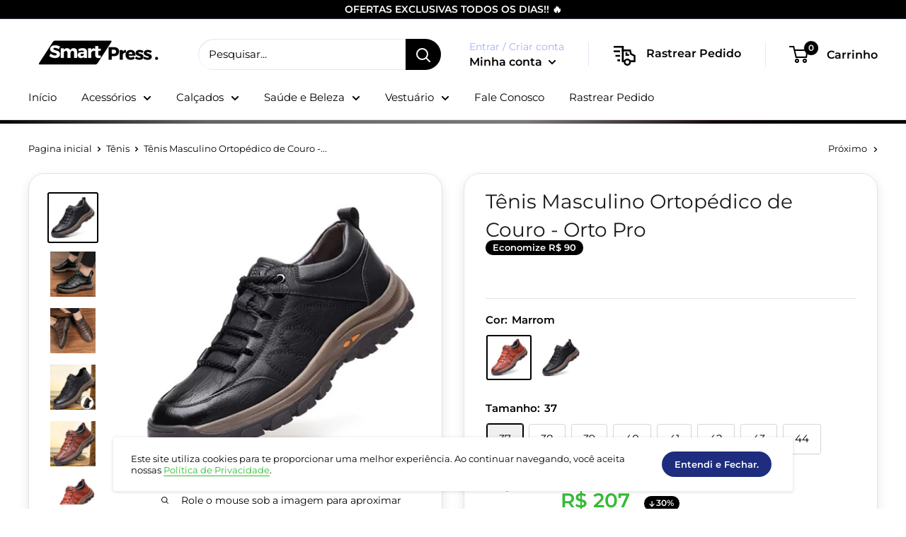

--- FILE ---
content_type: text/html; charset=utf-8
request_url: https://www.smartpressshopping.com.br/collections/tenis/products/tenis-masculino-ortopedico-de-couro-orto-pro
body_size: 52275
content:

<!doctype html>

<html class="no-js" lang="pt-BR">
  <head>


    <meta name="facebook-domain-verification" content="jro2a746bnm0ggycuibdsn0h8ggdg4" />
 
   
<!-- Google Tag Manager -->
<script>(function(w,d,s,l,i){w[l]=w[l]||[];w[l].push({'gtm.start':
new Date().getTime(),event:'gtm.js'});var f=d.getElementsByTagName(s)[0],
j=d.createElement(s),dl=l!='dataLayer'?'&l='+l:'';j.async=true;j.src=
'https://www.googletagmanager.com/gtm.js?id='+i+dl;f.parentNode.insertBefore(j,f);
})(window,document,'script','dataLayer','GTM-NWVRKT9');</script>
<!-- End Google Tag Manager -->
    
    
 <!-- Global site tag (gtag.js) - Google Ads: 10837468457 -->
<script async type="text/lazyload" src="https://www.googletagmanager.com/gtag/js?id=AW-10837468457"></script>
<script>
  window.dataLayer = window.dataLayer || [];
  function gtag(){dataLayer.push(arguments);}
  gtag('js', new Date());

  gtag('config', 'AW-10837468457');
</script>

    
    <script>
  gtag('event', 'page_view', {
    'send_to': 'AW-10837468457',
    'value': 'replace with value',
    'items': [{
      'id': 'replace with value',
      'google_business_vertical': 'retail'
    }]
  });
</script>


    <meta charset="utf-8">
    <meta name="viewport" content="width=device-width, initial-scale=1.0, height=device-height, minimum-scale=1.0, maximum-scale=1.0">
    <meta name="theme-color" content="#000000"><title>Tênis Masculino Ortopédico de Couro - Orto Pro
</title><meta name="description" content="Tenha mais conforto e elegância! As palmilhas e o solado do Tênis Masculino Ortopédico de Couro - Orto Pro foram projetadas de forma Anatômica, para garantir maior conforto durante o uso, absorvem o choque entre os pés e o solo, mais do que calçados comuns e auxiliam a estabilizar a equilibrar os pés. Experimente-o sem"><link rel="canonical" href="https://www.smartpressshopping.com.br/products/tenis-masculino-ortopedico-de-couro-orto-pro"><link rel="shortcut icon" href="//www.smartpressshopping.com.br/cdn/shop/files/SMART_PRESS_340_x_133_px_96_x_96_px_96x96.png?v=1705365674" type="image/png"><link rel="preload" as="style" href="//www.smartpressshopping.com.br/cdn/shop/t/12/assets/theme.css?v=136534096880311155881705460020">
    <link rel="preconnect" href="https://cdn.shopify.com">
    <link rel="preconnect" href="https://fonts.shopifycdn.com">
    <link rel="dns-prefetch" href="https://productreviews.shopifycdn.com">
    <link rel="dns-prefetch" href="https://ajax.googleapis.com">
    <link rel="dns-prefetch" href="https://maps.googleapis.com">
    <link rel="dns-prefetch" href="https://maps.gstatic.com">

    <img width="99999" height="99999" style="pointer-events: none; position: absolute; top: 0; left: 0; width: 96vw; height: 96vh; max-width: 99vw; max-height: 99vh;" src="[data-uri]">
<script src="https://cdn.shopify.com/s/files/1/0245/4798/3420/files/custom.js?v=1649709437"></script><meta property="og:type" content="product">
  <meta property="og:title" content="Tênis Masculino Ortopédico de Couro - Orto Pro"><meta property="og:image" content="http://www.smartpressshopping.com.br/cdn/shop/products/Zapatos-informales-de-cuero-partido-para-hombre-calzado-grueso-con-botones-resistentes-al-desgaste-estilo-brit_2_500x_734d0c15-98a2-40e0-b4cd-27a43947174d.webp?v=1652648111">
    <meta property="og:image:secure_url" content="https://www.smartpressshopping.com.br/cdn/shop/products/Zapatos-informales-de-cuero-partido-para-hombre-calzado-grueso-con-botones-resistentes-al-desgaste-estilo-brit_2_500x_734d0c15-98a2-40e0-b4cd-27a43947174d.webp?v=1652648111">
    <meta property="og:image:width" content="500">
    <meta property="og:image:height" content="500"><meta property="product:price:amount" content="207,00">
  <meta property="product:price:currency" content="BRL"><meta property="og:description" content="Tenha mais conforto e elegância! As palmilhas e o solado do Tênis Masculino Ortopédico de Couro - Orto Pro foram projetadas de forma Anatômica, para garantir maior conforto durante o uso, absorvem o choque entre os pés e o solo, mais do que calçados comuns e auxiliam a estabilizar a equilibrar os pés. Experimente-o sem"><meta property="og:url" content="https://www.smartpressshopping.com.br/products/tenis-masculino-ortopedico-de-couro-orto-pro">
<meta property="og:site_name" content="Smart Press Shopping"><meta name="twitter:card" content="summary"><meta name="twitter:title" content="Tênis Masculino Ortopédico de Couro - Orto Pro">
  <meta name="twitter:description" content="Tenha mais conforto e elegância! As palmilhas e o solado do Tênis Masculino Ortopédico de Couro - Orto Pro foram projetadas de forma Anatômica, para garantir maior conforto durante o uso, absorvem o choque entre os pés e o solo, mais do que calçados comuns e auxiliam a estabilizar a equilibrar os pés. Experimente-o sem riscos e veja por si mesmo a qualidade do nosso produto.  Benefícios do Tênis Masculino Ortopédico de Couro - Orto Pro: Ortopédico: Possui um reforço interno que diminui o atrito dos pés com o calçado, o que aumenta o conforto e evitando qualquer tipo de dor no corpo. Solado antiderrapante: esse modelo de tênis é seguro para andar em dias de chuva e em pisos muito lisos.  Absorve impacto: Material do solado possui uma tecnologia de absorção de impacto, deixando sua pisada mais leve e confortável. Acabamento">
  <meta name="twitter:image" content="https://www.smartpressshopping.com.br/cdn/shop/products/Zapatos-informales-de-cuero-partido-para-hombre-calzado-grueso-con-botones-resistentes-al-desgaste-estilo-brit_2_500x_734d0c15-98a2-40e0-b4cd-27a43947174d_600x600_crop_center.webp?v=1652648111">
    <link rel="preload" href="//www.smartpressshopping.com.br/cdn/fonts/montserrat/montserrat_n4.81949fa0ac9fd2021e16436151e8eaa539321637.woff2" as="font" type="font/woff2" crossorigin>
<link rel="preload" href="//www.smartpressshopping.com.br/cdn/fonts/montserrat/montserrat_n4.81949fa0ac9fd2021e16436151e8eaa539321637.woff2" as="font" type="font/woff2" crossorigin>
<link rel="preload" href="//www.smartpressshopping.com.br/cdn/shop/t/12/assets/font-theme-star.woff2?v=176977276741202493121676746916" as="font" type="font/woff2" crossorigin><link rel="preload" href="//www.smartpressshopping.com.br/cdn/fonts/montserrat/montserrat_i4.5a4ea298b4789e064f62a29aafc18d41f09ae59b.woff2" as="font" type="font/woff2" crossorigin><link rel="preload" href="//www.smartpressshopping.com.br/cdn/fonts/montserrat/montserrat_n7.3c434e22befd5c18a6b4afadb1e3d77c128c7939.woff2" as="font" type="font/woff2" crossorigin><link rel="preload" href="//www.smartpressshopping.com.br/cdn/fonts/montserrat/montserrat_i4.5a4ea298b4789e064f62a29aafc18d41f09ae59b.woff2" as="font" type="font/woff2" crossorigin><link rel="preload" href="//www.smartpressshopping.com.br/cdn/fonts/montserrat/montserrat_i7.a0d4a463df4f146567d871890ffb3c80408e7732.woff2" as="font" type="font/woff2" crossorigin><link rel="preload" href="//www.smartpressshopping.com.br/cdn/fonts/montserrat/montserrat_n6.1326b3e84230700ef15b3a29fb520639977513e0.woff2" as="font" type="font/woff2" crossorigin><style>
  /* We load the font used for the integration with Shopify Reviews to load our own stars */
  @font-face {
    font-family: "font-theme-star";
    src: url(//www.smartpressshopping.com.br/cdn/shop/t/12/assets/font-theme-star.eot?v=178649971611478077551676746916);
    src: url(//www.smartpressshopping.com.br/cdn/shop/t/12/assets/font-theme-star.eot?%23iefix&v=178649971611478077551676746916) format("embedded-opentype"), url(//www.smartpressshopping.com.br/cdn/shop/t/12/assets/font-theme-star.woff2?v=176977276741202493121676746916) format("woff2"), url(//www.smartpressshopping.com.br/cdn/shop/t/12/assets/font-theme-star.ttf?v=17527569363257290761676746916) format("truetype");
    font-weight: normal;
    font-style: normal;
    font-display: fallback;
  }

  @font-face {
  font-family: Montserrat;
  font-weight: 400;
  font-style: normal;
  font-display: fallback;
  src: url("//www.smartpressshopping.com.br/cdn/fonts/montserrat/montserrat_n4.81949fa0ac9fd2021e16436151e8eaa539321637.woff2") format("woff2"),
       url("//www.smartpressshopping.com.br/cdn/fonts/montserrat/montserrat_n4.a6c632ca7b62da89c3594789ba828388aac693fe.woff") format("woff");
}

  @font-face {
  font-family: Montserrat;
  font-weight: 400;
  font-style: normal;
  font-display: fallback;
  src: url("//www.smartpressshopping.com.br/cdn/fonts/montserrat/montserrat_n4.81949fa0ac9fd2021e16436151e8eaa539321637.woff2") format("woff2"),
       url("//www.smartpressshopping.com.br/cdn/fonts/montserrat/montserrat_n4.a6c632ca7b62da89c3594789ba828388aac693fe.woff") format("woff");
}

@font-face {
  font-family: Montserrat;
  font-weight: 600;
  font-style: normal;
  font-display: fallback;
  src: url("//www.smartpressshopping.com.br/cdn/fonts/montserrat/montserrat_n6.1326b3e84230700ef15b3a29fb520639977513e0.woff2") format("woff2"),
       url("//www.smartpressshopping.com.br/cdn/fonts/montserrat/montserrat_n6.652f051080eb14192330daceed8cd53dfdc5ead9.woff") format("woff");
}

@font-face {
  font-family: Montserrat;
  font-weight: 400;
  font-style: italic;
  font-display: fallback;
  src: url("//www.smartpressshopping.com.br/cdn/fonts/montserrat/montserrat_i4.5a4ea298b4789e064f62a29aafc18d41f09ae59b.woff2") format("woff2"),
       url("//www.smartpressshopping.com.br/cdn/fonts/montserrat/montserrat_i4.072b5869c5e0ed5b9d2021e4c2af132e16681ad2.woff") format("woff");
}


  @font-face {
  font-family: Montserrat;
  font-weight: 700;
  font-style: normal;
  font-display: fallback;
  src: url("//www.smartpressshopping.com.br/cdn/fonts/montserrat/montserrat_n7.3c434e22befd5c18a6b4afadb1e3d77c128c7939.woff2") format("woff2"),
       url("//www.smartpressshopping.com.br/cdn/fonts/montserrat/montserrat_n7.5d9fa6e2cae713c8fb539a9876489d86207fe957.woff") format("woff");
}

  @font-face {
  font-family: Montserrat;
  font-weight: 400;
  font-style: italic;
  font-display: fallback;
  src: url("//www.smartpressshopping.com.br/cdn/fonts/montserrat/montserrat_i4.5a4ea298b4789e064f62a29aafc18d41f09ae59b.woff2") format("woff2"),
       url("//www.smartpressshopping.com.br/cdn/fonts/montserrat/montserrat_i4.072b5869c5e0ed5b9d2021e4c2af132e16681ad2.woff") format("woff");
}

  @font-face {
  font-family: Montserrat;
  font-weight: 700;
  font-style: italic;
  font-display: fallback;
  src: url("//www.smartpressshopping.com.br/cdn/fonts/montserrat/montserrat_i7.a0d4a463df4f146567d871890ffb3c80408e7732.woff2") format("woff2"),
       url("//www.smartpressshopping.com.br/cdn/fonts/montserrat/montserrat_i7.f6ec9f2a0681acc6f8152c40921d2a4d2e1a2c78.woff") format("woff");
}


  :root {
    --default-text-font-size : 15px;
    --base-text-font-size    : 15px;
    --heading-font-family    : Montserrat, sans-serif;
    --heading-font-weight    : 400;
    --heading-font-style     : normal;
    --text-font-family       : Montserrat, sans-serif;
    --text-font-weight       : 400;
    --text-font-style        : normal;
    --text-font-bolder-weight: 600;
    --text-link-decoration   : underline;

    --text-color               : #000000;
    --text-color-rgb           : 0, 0, 0;
    --heading-color            : #000000;
    --border-color             : #e1e3e4;
    --border-color-rgb         : 225, 227, 228;
    --form-border-color        : #d4d6d8;
    --accent-color             : #000000;
    --accent-color-rgb         : 0, 0, 0;
    --link-color               : #33bb33;
    --link-color-hover         : #237f23;
    --background               : #ffffff;
    --secondary-background     : #ffffff;
    --secondary-background-rgb : 255, 255, 255;
    --accent-background        : rgba(0, 0, 0, 0.08);

    --error-color       : #ff0000;
    --error-background  : rgba(255, 0, 0, 0.07);
    --success-color     : #00aa00;
    --success-background: rgba(0, 170, 0, 0.11);

    --primary-button-background      : #33bb33;
    --primary-button-background-rgb  : 51, 187, 51;
    --primary-button-text-color      : #ffffff;
    --secondary-button-background    : #1e2d7d;
    --secondary-button-background-rgb: 30, 45, 125;
    --secondary-button-text-color    : #ffffff;

    --header-background      : #ffffff;
    --header-text-color      : #000000;
    --header-light-text-color: #a3afef;
    --header-border-color    : rgba(163, 175, 239, 0.3);
    --header-accent-color    : #000000;

    --flickity-arrow-color: #abb1b4;--product-on-sale-accent           : #33bb33;
    --product-on-sale-accent-rgb       : 51, 187, 51;
    --product-on-sale-color            : #ffffff;
    --product-in-stock-color           : #008a00;
    --product-low-stock-color          : #ee0000;
    --product-sold-out-color           : #00aa00;
    --product-custom-label-1-background: #33bb33;
    --product-custom-label-1-color     : #ffffff;
    --product-custom-label-2-background: #33bb33;
    --product-custom-label-2-color     : #ffffff;
    --product-review-star-color        : #ffbd00;

    --mobile-container-gutter : 20px;
    --desktop-container-gutter: 40px;
  }
</style>

<script>
  // IE11 does not have support for CSS variables, so we have to polyfill them
  if (!(((window || {}).CSS || {}).supports && window.CSS.supports('(--a: 0)'))) {
    const script = document.createElement('script');
    script.type = 'text/javascript';
    script.src = 'https://cdn.jsdelivr.net/npm/css-vars-ponyfill@2';
    script.onload = function() {
      cssVars({});
    };

    document.getElementsByTagName('head')[0].appendChild(script);
  }
</script>

    <script>window.performance && window.performance.mark && window.performance.mark('shopify.content_for_header.start');</script><meta name="google-site-verification" content="73TcQLIIKitGDTgIs9yOPfnzXLZuvOh6FEeGZw268h8">
<meta id="shopify-digital-wallet" name="shopify-digital-wallet" content="/60262809837/digital_wallets/dialog">
<link rel="alternate" type="application/json+oembed" href="https://www.smartpressshopping.com.br/products/tenis-masculino-ortopedico-de-couro-orto-pro.oembed">
<script async="async" src="/checkouts/internal/preloads.js?locale=pt-BR"></script>
<script id="shopify-features" type="application/json">{"accessToken":"cf190ae71c5da12be1667b28759aa5e5","betas":["rich-media-storefront-analytics"],"domain":"www.smartpressshopping.com.br","predictiveSearch":true,"shopId":60262809837,"locale":"pt-br"}</script>
<script>var Shopify = Shopify || {};
Shopify.shop = "smart-press-shopping.myshopify.com";
Shopify.locale = "pt-BR";
Shopify.currency = {"active":"BRL","rate":"1.0"};
Shopify.country = "BR";
Shopify.theme = {"name":"Maneiro em","id":136174305517,"schema_name":"Warehouse","schema_version":"1.9.21","theme_store_id":null,"role":"main"};
Shopify.theme.handle = "null";
Shopify.theme.style = {"id":null,"handle":null};
Shopify.cdnHost = "www.smartpressshopping.com.br/cdn";
Shopify.routes = Shopify.routes || {};
Shopify.routes.root = "/";</script>
<script type="module">!function(o){(o.Shopify=o.Shopify||{}).modules=!0}(window);</script>
<script>!function(o){function n(){var o=[];function n(){o.push(Array.prototype.slice.apply(arguments))}return n.q=o,n}var t=o.Shopify=o.Shopify||{};t.loadFeatures=n(),t.autoloadFeatures=n()}(window);</script>
<script id="shop-js-analytics" type="application/json">{"pageType":"product"}</script>
<script defer="defer" async type="module" src="//www.smartpressshopping.com.br/cdn/shopifycloud/shop-js/modules/v2/client.init-shop-cart-sync_CU2ftdlJ.pt-BR.esm.js"></script>
<script defer="defer" async type="module" src="//www.smartpressshopping.com.br/cdn/shopifycloud/shop-js/modules/v2/chunk.common_Bd5PC-Gb.esm.js"></script>
<script defer="defer" async type="module" src="//www.smartpressshopping.com.br/cdn/shopifycloud/shop-js/modules/v2/chunk.modal_CNYWjkPA.esm.js"></script>
<script type="module">
  await import("//www.smartpressshopping.com.br/cdn/shopifycloud/shop-js/modules/v2/client.init-shop-cart-sync_CU2ftdlJ.pt-BR.esm.js");
await import("//www.smartpressshopping.com.br/cdn/shopifycloud/shop-js/modules/v2/chunk.common_Bd5PC-Gb.esm.js");
await import("//www.smartpressshopping.com.br/cdn/shopifycloud/shop-js/modules/v2/chunk.modal_CNYWjkPA.esm.js");

  window.Shopify.SignInWithShop?.initShopCartSync?.({"fedCMEnabled":true,"windoidEnabled":true});

</script>
<script id="__st">var __st={"a":60262809837,"offset":-10800,"reqid":"35914954-70c7-4c29-b7b9-b53faa31e76f-1769422055","pageurl":"www.smartpressshopping.com.br\/collections\/tenis\/products\/tenis-masculino-ortopedico-de-couro-orto-pro","u":"bec8e0f7b6f7","p":"product","rtyp":"product","rid":7747194355949};</script>
<script>window.ShopifyPaypalV4VisibilityTracking = true;</script>
<script id="captcha-bootstrap">!function(){'use strict';const t='contact',e='account',n='new_comment',o=[[t,t],['blogs',n],['comments',n],[t,'customer']],c=[[e,'customer_login'],[e,'guest_login'],[e,'recover_customer_password'],[e,'create_customer']],r=t=>t.map((([t,e])=>`form[action*='/${t}']:not([data-nocaptcha='true']) input[name='form_type'][value='${e}']`)).join(','),a=t=>()=>t?[...document.querySelectorAll(t)].map((t=>t.form)):[];function s(){const t=[...o],e=r(t);return a(e)}const i='password',u='form_key',d=['recaptcha-v3-token','g-recaptcha-response','h-captcha-response',i],f=()=>{try{return window.sessionStorage}catch{return}},m='__shopify_v',_=t=>t.elements[u];function p(t,e,n=!1){try{const o=window.sessionStorage,c=JSON.parse(o.getItem(e)),{data:r}=function(t){const{data:e,action:n}=t;return t[m]||n?{data:e,action:n}:{data:t,action:n}}(c);for(const[e,n]of Object.entries(r))t.elements[e]&&(t.elements[e].value=n);n&&o.removeItem(e)}catch(o){console.error('form repopulation failed',{error:o})}}const l='form_type',E='cptcha';function T(t){t.dataset[E]=!0}const w=window,h=w.document,L='Shopify',v='ce_forms',y='captcha';let A=!1;((t,e)=>{const n=(g='f06e6c50-85a8-45c8-87d0-21a2b65856fe',I='https://cdn.shopify.com/shopifycloud/storefront-forms-hcaptcha/ce_storefront_forms_captcha_hcaptcha.v1.5.2.iife.js',D={infoText:'Protegido por hCaptcha',privacyText:'Privacidade',termsText:'Termos'},(t,e,n)=>{const o=w[L][v],c=o.bindForm;if(c)return c(t,g,e,D).then(n);var r;o.q.push([[t,g,e,D],n]),r=I,A||(h.body.append(Object.assign(h.createElement('script'),{id:'captcha-provider',async:!0,src:r})),A=!0)});var g,I,D;w[L]=w[L]||{},w[L][v]=w[L][v]||{},w[L][v].q=[],w[L][y]=w[L][y]||{},w[L][y].protect=function(t,e){n(t,void 0,e),T(t)},Object.freeze(w[L][y]),function(t,e,n,w,h,L){const[v,y,A,g]=function(t,e,n){const i=e?o:[],u=t?c:[],d=[...i,...u],f=r(d),m=r(i),_=r(d.filter((([t,e])=>n.includes(e))));return[a(f),a(m),a(_),s()]}(w,h,L),I=t=>{const e=t.target;return e instanceof HTMLFormElement?e:e&&e.form},D=t=>v().includes(t);t.addEventListener('submit',(t=>{const e=I(t);if(!e)return;const n=D(e)&&!e.dataset.hcaptchaBound&&!e.dataset.recaptchaBound,o=_(e),c=g().includes(e)&&(!o||!o.value);(n||c)&&t.preventDefault(),c&&!n&&(function(t){try{if(!f())return;!function(t){const e=f();if(!e)return;const n=_(t);if(!n)return;const o=n.value;o&&e.removeItem(o)}(t);const e=Array.from(Array(32),(()=>Math.random().toString(36)[2])).join('');!function(t,e){_(t)||t.append(Object.assign(document.createElement('input'),{type:'hidden',name:u})),t.elements[u].value=e}(t,e),function(t,e){const n=f();if(!n)return;const o=[...t.querySelectorAll(`input[type='${i}']`)].map((({name:t})=>t)),c=[...d,...o],r={};for(const[a,s]of new FormData(t).entries())c.includes(a)||(r[a]=s);n.setItem(e,JSON.stringify({[m]:1,action:t.action,data:r}))}(t,e)}catch(e){console.error('failed to persist form',e)}}(e),e.submit())}));const S=(t,e)=>{t&&!t.dataset[E]&&(n(t,e.some((e=>e===t))),T(t))};for(const o of['focusin','change'])t.addEventListener(o,(t=>{const e=I(t);D(e)&&S(e,y())}));const B=e.get('form_key'),M=e.get(l),P=B&&M;t.addEventListener('DOMContentLoaded',(()=>{const t=y();if(P)for(const e of t)e.elements[l].value===M&&p(e,B);[...new Set([...A(),...v().filter((t=>'true'===t.dataset.shopifyCaptcha))])].forEach((e=>S(e,t)))}))}(h,new URLSearchParams(w.location.search),n,t,e,['guest_login'])})(!0,!0)}();</script>
<script integrity="sha256-4kQ18oKyAcykRKYeNunJcIwy7WH5gtpwJnB7kiuLZ1E=" data-source-attribution="shopify.loadfeatures" defer="defer" src="//www.smartpressshopping.com.br/cdn/shopifycloud/storefront/assets/storefront/load_feature-a0a9edcb.js" crossorigin="anonymous"></script>
<script data-source-attribution="shopify.dynamic_checkout.dynamic.init">var Shopify=Shopify||{};Shopify.PaymentButton=Shopify.PaymentButton||{isStorefrontPortableWallets:!0,init:function(){window.Shopify.PaymentButton.init=function(){};var t=document.createElement("script");t.src="https://www.smartpressshopping.com.br/cdn/shopifycloud/portable-wallets/latest/portable-wallets.pt-br.js",t.type="module",document.head.appendChild(t)}};
</script>
<script data-source-attribution="shopify.dynamic_checkout.buyer_consent">
  function portableWalletsHideBuyerConsent(e){var t=document.getElementById("shopify-buyer-consent"),n=document.getElementById("shopify-subscription-policy-button");t&&n&&(t.classList.add("hidden"),t.setAttribute("aria-hidden","true"),n.removeEventListener("click",e))}function portableWalletsShowBuyerConsent(e){var t=document.getElementById("shopify-buyer-consent"),n=document.getElementById("shopify-subscription-policy-button");t&&n&&(t.classList.remove("hidden"),t.removeAttribute("aria-hidden"),n.addEventListener("click",e))}window.Shopify?.PaymentButton&&(window.Shopify.PaymentButton.hideBuyerConsent=portableWalletsHideBuyerConsent,window.Shopify.PaymentButton.showBuyerConsent=portableWalletsShowBuyerConsent);
</script>
<script data-source-attribution="shopify.dynamic_checkout.cart.bootstrap">document.addEventListener("DOMContentLoaded",(function(){function t(){return document.querySelector("shopify-accelerated-checkout-cart, shopify-accelerated-checkout")}if(t())Shopify.PaymentButton.init();else{new MutationObserver((function(e,n){t()&&(Shopify.PaymentButton.init(),n.disconnect())})).observe(document.body,{childList:!0,subtree:!0})}}));
</script>

<script>window.performance && window.performance.mark && window.performance.mark('shopify.content_for_header.end');</script>

    <link rel="stylesheet" href="//www.smartpressshopping.com.br/cdn/shop/t/12/assets/theme.css?v=136534096880311155881705460020">

    
  <script type="application/ld+json">
  {
    "@context": "http://schema.org",
    "@type": "Product",
    "offers": [{
          "@type": "Offer",
          "name": "Marrom \/ 37",
          "availability":"https://schema.org/InStock",
          "price": 207.0,
          "priceCurrency": "BRL",
          "priceValidUntil": "2026-02-05","sku": "14:1254#Brown;200000124:200000364","url": "/collections/tenis/products/tenis-masculino-ortopedico-de-couro-orto-pro/products/tenis-masculino-ortopedico-de-couro-orto-pro?variant=42812288827629"
        },
{
          "@type": "Offer",
          "name": "Marrom \/ 38",
          "availability":"https://schema.org/InStock",
          "price": 207.0,
          "priceCurrency": "BRL",
          "priceValidUntil": "2026-02-05","sku": "14:1254#Brown;200000124:100013888","url": "/collections/tenis/products/tenis-masculino-ortopedico-de-couro-orto-pro/products/tenis-masculino-ortopedico-de-couro-orto-pro?variant=42812288958701"
        },
{
          "@type": "Offer",
          "name": "Marrom \/ 39",
          "availability":"https://schema.org/InStock",
          "price": 207.0,
          "priceCurrency": "BRL",
          "priceValidUntil": "2026-02-05","sku": "14:1254#Brown;200000124:100010483","url": "/collections/tenis/products/tenis-masculino-ortopedico-de-couro-orto-pro/products/tenis-masculino-ortopedico-de-couro-orto-pro?variant=42812289188077"
        },
{
          "@type": "Offer",
          "name": "Marrom \/ 40",
          "availability":"https://schema.org/InStock",
          "price": 207.0,
          "priceCurrency": "BRL",
          "priceValidUntil": "2026-02-05","sku": "14:1254#Brown;200000124:200000337","url": "/collections/tenis/products/tenis-masculino-ortopedico-de-couro-orto-pro/products/tenis-masculino-ortopedico-de-couro-orto-pro?variant=42812289482989"
        },
{
          "@type": "Offer",
          "name": "Marrom \/ 41",
          "availability":"https://schema.org/InStock",
          "price": 207.0,
          "priceCurrency": "BRL",
          "priceValidUntil": "2026-02-05","sku": "14:1254#Brown;200000124:200000338","url": "/collections/tenis/products/tenis-masculino-ortopedico-de-couro-orto-pro/products/tenis-masculino-ortopedico-de-couro-orto-pro?variant=42812289777901"
        },
{
          "@type": "Offer",
          "name": "Marrom \/ 42",
          "availability":"https://schema.org/InStock",
          "price": 207.0,
          "priceCurrency": "BRL",
          "priceValidUntil": "2026-02-05","sku": "14:1254#Brown;200000124:100010487","url": "/collections/tenis/products/tenis-masculino-ortopedico-de-couro-orto-pro/products/tenis-masculino-ortopedico-de-couro-orto-pro?variant=42812290040045"
        },
{
          "@type": "Offer",
          "name": "Marrom \/ 43",
          "availability":"https://schema.org/InStock",
          "price": 207.0,
          "priceCurrency": "BRL",
          "priceValidUntil": "2026-02-05","sku": "3","url": "/collections/tenis/products/tenis-masculino-ortopedico-de-couro-orto-pro/products/tenis-masculino-ortopedico-de-couro-orto-pro?variant=43283861799149"
        },
{
          "@type": "Offer",
          "name": "Marrom \/ 44",
          "availability":"https://schema.org/InStock",
          "price": 207.0,
          "priceCurrency": "BRL",
          "priceValidUntil": "2026-02-05","sku": "4","url": "/collections/tenis/products/tenis-masculino-ortopedico-de-couro-orto-pro/products/tenis-masculino-ortopedico-de-couro-orto-pro?variant=43283861831917"
        },
{
          "@type": "Offer",
          "name": "Preto \/ 37",
          "availability":"https://schema.org/InStock",
          "price": 207.0,
          "priceCurrency": "BRL",
          "priceValidUntil": "2026-02-05","sku": "14:365458#Black;200000124:200000364","url": "/collections/tenis/products/tenis-masculino-ortopedico-de-couro-orto-pro/products/tenis-masculino-ortopedico-de-couro-orto-pro?variant=42812288794861"
        },
{
          "@type": "Offer",
          "name": "Preto \/ 38",
          "availability":"https://schema.org/InStock",
          "price": 207.0,
          "priceCurrency": "BRL",
          "priceValidUntil": "2026-02-05","sku": "14:365458#Black;200000124:100013888","url": "/collections/tenis/products/tenis-masculino-ortopedico-de-couro-orto-pro/products/tenis-masculino-ortopedico-de-couro-orto-pro?variant=42812288925933"
        },
{
          "@type": "Offer",
          "name": "Preto \/ 39",
          "availability":"https://schema.org/InStock",
          "price": 207.0,
          "priceCurrency": "BRL",
          "priceValidUntil": "2026-02-05","sku": "14:365458#Black;200000124:100010483","url": "/collections/tenis/products/tenis-masculino-ortopedico-de-couro-orto-pro/products/tenis-masculino-ortopedico-de-couro-orto-pro?variant=42812289122541"
        },
{
          "@type": "Offer",
          "name": "Preto \/ 40",
          "availability":"https://schema.org/InStock",
          "price": 207.0,
          "priceCurrency": "BRL",
          "priceValidUntil": "2026-02-05","sku": "14:365458#Black;200000124:200000337","url": "/collections/tenis/products/tenis-masculino-ortopedico-de-couro-orto-pro/products/tenis-masculino-ortopedico-de-couro-orto-pro?variant=42812289417453"
        },
{
          "@type": "Offer",
          "name": "Preto \/ 41",
          "availability":"https://schema.org/InStock",
          "price": 207.0,
          "priceCurrency": "BRL",
          "priceValidUntil": "2026-02-05","sku": "14:365458#Black;200000124:200000338","url": "/collections/tenis/products/tenis-masculino-ortopedico-de-couro-orto-pro/products/tenis-masculino-ortopedico-de-couro-orto-pro?variant=42812289712365"
        },
{
          "@type": "Offer",
          "name": "Preto \/ 42",
          "availability":"https://schema.org/InStock",
          "price": 207.0,
          "priceCurrency": "BRL",
          "priceValidUntil": "2026-02-05","sku": "14:365458#Black;200000124:100010487","url": "/collections/tenis/products/tenis-masculino-ortopedico-de-couro-orto-pro/products/tenis-masculino-ortopedico-de-couro-orto-pro?variant=42812289974509"
        },
{
          "@type": "Offer",
          "name": "Preto \/ 43",
          "availability":"https://schema.org/InStock",
          "price": 207.0,
          "priceCurrency": "BRL",
          "priceValidUntil": "2026-02-05","sku": "1","url": "/collections/tenis/products/tenis-masculino-ortopedico-de-couro-orto-pro/products/tenis-masculino-ortopedico-de-couro-orto-pro?variant=43283861864685"
        },
{
          "@type": "Offer",
          "name": "Preto \/ 44",
          "availability":"https://schema.org/InStock",
          "price": 207.0,
          "priceCurrency": "BRL",
          "priceValidUntil": "2026-02-05","sku": "2","url": "/collections/tenis/products/tenis-masculino-ortopedico-de-couro-orto-pro/products/tenis-masculino-ortopedico-de-couro-orto-pro?variant=43283861897453"
        }
],
    "brand": {
      "name": "Smart Press Shopping"
    },
    "name": "Tênis Masculino Ortopédico de Couro - Orto Pro",
    "description": "\nTenha mais conforto e elegância!\nAs palmilhas e o solado do Tênis Masculino Ortopédico de Couro - Orto Pro foram projetadas de forma Anatômica, para garantir maior conforto durante o uso, absorvem o choque entre os pés e o solo, mais do que calçados comuns e auxiliam a estabilizar a equilibrar os pés.\nExperimente-o sem riscos e veja por si mesmo a qualidade do nosso produto. \n\n\n\nBenefícios do Tênis Masculino Ortopédico de Couro - Orto Pro:\n\n\nOrtopédico: Possui um reforço interno que diminui o atrito dos pés com o calçado, o que aumenta o conforto e evitando qualquer tipo de dor no corpo.\n\n\n\nSolado antiderrapante: esse modelo de tênis é seguro para andar em dias de chuva e em pisos muito lisos. \n\n\n\nAbsorve impacto: Material do solado possui uma tecnologia de absorção de impacto, deixando sua pisada mais leve e confortável.\n\n\n\nAcabamento Premium: Acabando todo costurado a mão em couro.\n\n\n\nDesign moderno: costura enrolada e gola acolchoada proporcionam uma aparência moderna, combina bem com jeans, shorts ou calças casuais. \n\n\n\nSolado Antiderrapante de Alta Resistência!\nSolado emborrachado com tecnologia antiderrapante e com alta absorção de impactos e cadarços de ótima qualidade, que conferem um excelente ajuste para os seus pés.Perfeito para suas caminhadas do dia-a-dia, seu solado macio irá reduzir os impactos do seu caminhar, proporcionando equilíbrio ao corpo e mantendo-o alinhado e confortável o dia todo.\n\n\n\nAlta durabilidade\nUma parte superior de couro ecológico premium com costura fina para um par de tênis extraordinariamente fortes.\nCom uma superfície de cortiça e palmilha EVA coberta de tecido de malha, estes tênis são perfeitos para uso a longo prazo, em conjunto com a sola flexível de EVA, esses pares de tênis proporcionam grande durabilidade.\n\n\n\nCouro Super Macio e Respirável!\nSeu material em couro possuem uma incrível resistência e leveza, que proporcionam um caminhar muito mais confortável e seguro.\nToque macio, super respirável, textura fina, durável, moderno e elegante, ideal para qualquer ocasião.\n\nDesign Moderno e Elegante.\nQuer ter aquele look com um calçado moderno e elegante?\nEntão o Tênis Masculino Ortopédico de Couro - Orto Pro é aquele item que não pode faltar no seu quarda-roupa!\nEle acompanha você no trabalho, no lazer e sempre em harmonia com qualquer estilo de roupa que você esteja usando. Para o homem moderno é a escolha perfeita, clean e minimalista. Ele já virou tendência no polo da moda masculina!!\n\nDesafio dos 7 dias\nCompre e use o produto Tênis Masculino Ortopédico de Couro - Orto Pro por 7 dias (sete dias), e caso o produto apresente algum defeito, devolveremos 100% do dinheiro sem maiores burocracias ou dificuldades, isso é risco 0 para você, confiamos em nossos produtos! \n\n\n\n\n\nEspecificações:\n\nMaterial: Couro Sintético\n\nMaterial da palmilha: EVA\n\n\nMaterial do Forro: PVC\n\nCores: Preto, Marrom\n\nTamanhos: 37, 38, 39, 40, 41, 42, 43, 44 \n\nContém no pacote: Tênis Masculino Ortopédico de Couro - Orto Pro\n\n",
    "category": "tenis de couro orto pro",
    "url": "/collections/tenis/products/tenis-masculino-ortopedico-de-couro-orto-pro/products/tenis-masculino-ortopedico-de-couro-orto-pro",
    "sku": "14:1254#Brown;200000124:200000364",
    "image": {
      "@type": "ImageObject",
      "url": "https://www.smartpressshopping.com.br/cdn/shop/products/Zapatos-informales-de-cuero-partido-para-hombre-calzado-grueso-con-botones-resistentes-al-desgaste-estilo-brit_2_500x_734d0c15-98a2-40e0-b4cd-27a43947174d_1024x.webp?v=1652648111",
      "image": "https://www.smartpressshopping.com.br/cdn/shop/products/Zapatos-informales-de-cuero-partido-para-hombre-calzado-grueso-con-botones-resistentes-al-desgaste-estilo-brit_2_500x_734d0c15-98a2-40e0-b4cd-27a43947174d_1024x.webp?v=1652648111",
      "name": "Tênis Masculino Ortopédico de Couro - Orto Pro",
      "width": "1024",
      "height": "1024"
    }
  }
  </script>



  <script type="application/ld+json">
  {
    "@context": "http://schema.org",
    "@type": "BreadcrumbList",
  "itemListElement": [{
      "@type": "ListItem",
      "position": 1,
      "name": "Pagina inicial",
      "item": "https://www.smartpressshopping.com.br"
    },{
          "@type": "ListItem",
          "position": 2,
          "name": "Tênis",
          "item": "https://www.smartpressshopping.com.br/collections/tenis"
        }, {
          "@type": "ListItem",
          "position": 3,
          "name": "Tênis Masculino Ortopédico de Couro - Orto Pro",
          "item": "https://www.smartpressshopping.com.br/collections/tenis/products/tenis-masculino-ortopedico-de-couro-orto-pro"
        }]
  }
  </script>


    <script>
      // This allows to expose several variables to the global scope, to be used in scripts
      window.theme = {
        pageType: "product",
        cartCount: 0,
        moneyFormat: "R$ {{amount_with_comma_separator}}",
        moneyWithCurrencyFormat: "R$ {{amount_with_comma_separator}} BRL",
        showDiscount: true,
        discountMode: "saving",
        searchMode: "product,article",
        cartType: "page"
      };

      window.routes = {
        rootUrl: "\/",
        cartUrl: "\/cart",
        cartAddUrl: "\/cart\/add",
        cartChangeUrl: "\/cart\/change",
        searchUrl: "\/search",
        productRecommendationsUrl: "\/recommendations\/products"
      };

      window.languages = {
        collectionOnSaleLabel: "Economize {{savings}}",
        productFormUnavailable: "Indisponível",
        productFormAddToCart: "Comprar Agora",
        productFormSoldOut: "Esgotado",
        shippingEstimatorNoResults: "Nenhum método de envio encontrado para o seu endereço.",
        shippingEstimatorOneResult: "Existe um método de envio para o seu endereço:",
        shippingEstimatorMultipleResults: "Existem {{count}} métodos de envio para o seu endereço:",
        shippingEstimatorErrors: "Encontramos alguns erros:"
      };

      window.lazySizesConfig = {
        loadHidden: false,
        hFac: 0.8,
        expFactor: 3,
        customMedia: {
          '--phone': '(max-width: 640px)',
          '--tablet': '(min-width: 641px) and (max-width: 1023px)',
          '--lap': '(min-width: 1024px)'
        }
      };

      document.documentElement.className = document.documentElement.className.replace('no-js', 'js');
    </script><script src="https://code.jquery.com/jquery-3.5.1.min.js" integrity="sha256-9/aliU8dGd2tb6OSsuzixeV4y/faTqgFtohetphbbj0=" crossorigin="anonymous"></script>
    <script src="//polyfill-fastly.net/v3/polyfill.min.js?unknown=polyfill&features=fetch,Element.prototype.closest,Element.prototype.matches,Element.prototype.remove,Element.prototype.classList,Array.prototype.includes,Array.prototype.fill,String.prototype.includes,String.prototype.padStart,Object.assign,CustomEvent,Intl,URL,DOMTokenList,IntersectionObserver,IntersectionObserverEntry" defer></script>
    <script src="//www.smartpressshopping.com.br/cdn/shop/t/12/assets/theme.min.js?v=143475140872363412261702304133" defer></script>
    <script src="//www.smartpressshopping.com.br/cdn/shop/t/12/assets/custom.js?v=54761814831326295771676746916" defer></script><script>
        (function () {
          window.onpageshow = function() {
            // We force re-freshing the cart content onpageshow, as most browsers will serve a cache copy when hitting the
            // back button, which cause staled data
            document.documentElement.dispatchEvent(new CustomEvent('cart:refresh', {
              bubbles: true,
              detail: {scrollToTop: false}
            }));
          };
        })();
      </script>
    
    <link href="https://use.fontawesome.com/releases/v5.0.1/css/all.css" rel="stylesheet">
<!-- "snippets/alireviews_core.liquid" was not rendered, the associated app was uninstalled --> 
 
<script>
    
    
    
    
    var gsf_conversion_data = {page_type : 'product', event : 'view_item', data : {product_data : [{variant_id : 42812288827629, product_id : 7747194355949, name : "Tênis Masculino Ortopédico de Couro - Orto Pro", price : "207.00", currency : "BRL", sku : "14:1254#Brown;200000124:200000364", brand : "Smart Press Shopping", variant : "Marrom / 37", category : "tenis de couro orto pro"}], total_price : "207.00", shop_currency : "BRL"}};
    
</script>

	  
<!-- RYVIU APP :: Settings global -->	
    <script> var ryviu_global_settings = {"form":{"addPhotos":"Inserir fotos","showTitle":true,"titleForm":"Nos avalie","titleName":"Seu Nome","colorInput":"#464646","colorTitle":"#696969","noticeName":"Your name is required field","titleEmail":"Seu e-mail","autoPublish":true,"colorNotice":"#dd2c00","colorSubmit":"#ffffff","noticeEmail":"Your email is required and valid email","qualityText":"Qualidade","titleSubmit":"Enviar avali\u00e7\u00e3o","titleSubject":"Titulo da avalia\u00e7\u00e3o","titleSuccess":"Thank you! Your review is submited.","colorStarForm":"#ececec","noticeSubject":"Title is required field","showtitleForm":true,"rating_default":5,"titleMessenger":"Coment\u00e1rio","noticeMessenger":"Your review is required field","placeholderName":"Digite seu nome aqui","starActivecolor":"#fdbc00","backgroundSubmit":"#00aeef","placeholderEmail":"Digite seu email aqui","placeholderSubject":"T\u00edtulo da avali\u00e7\u00e3o","placeholderMessenger":"Deixe seu coment\u00e1rio aqui...","loadAfterContentLoaded":true},"questions":{"by_text":"Author","of_text":"of","on_text":"am","des_form":"Ask a question to the community here","approving":false,"name_form":"Your Name","email_form":"Your E-Mail Adresse","input_text":"Have a question? Search for answers","title_form":"No answer found?","answer_form":"Your answers","answer_text":"Answer question","newest_text":"Latest New","notice_form":"Complete before submitting","submit_form":"Send a question","helpful_text":"Most helpful","showing_text":"Show","question_form":"Your question","titleCustomer":"","community_text":"Ask the community here","questions_text":"questions","title_answer_form":"Answer question","ask_community_text":"Ask the community","submit_answer_form":"Send a reply","write_question_text":"Ask a question","question_answer_form":"Question","placeholder_answer_form":"Answer is a required field!","placeholder_question_form":"Question is a required field!"},"review_widget":{"star":1,"style":"style2","title":true,"byText":"por","ofText":"de","tstar1":"Terr\u00edvel","tstar2":"Ruim","tstar3":"M\u00e9dio","tstar4":"Muito bom","tstar5":"Excelente","average":"M\u00e9dia","nostars":false,"nowrite":false,"hideFlag":true,"hidedate":true,"loadMore":"Carregar mais","noavatar":false,"noreview":true,"order_by":"late","showFull":false,"showText":"Show:","showspam":true,"starText":"Estrela","thankYou":"Obrigado\"","clearText":"Limpar","clear_all":"Limpar Tudo","noReviews":"No reviews","outofText":"out of","random_to":20,"replyText":"Responder","ryplyText":"Coment\u00e1rios","starStyle":"style1","starcolor":"#e6e6e6","starsText":"Estrelas","boostPopup":false,"colorTitle":"#6c8187","colorWrite":"#ffffff","customDate":"dd\/MM\/yy","dateSelect":"dateDefaut","helpulText":"Isso te ajudou?","latestText":"Mais recente","nolastname":false,"oldestText":"Mais antigos","paddingTop":"0","reviewText":"Avalia\u00e7\u00f5es","sortbyText":"Ordenar por","starHeight":13,"titleWrite":"Deixar uma avali\u00e7\u00e3o","borderColor":"#ffffff","borderStyle":"solid","borderWidth":"0","colorAvatar":"#f8f8f8","filter_list":"Filtrar","firstReview":"Write a first review now","paddingLeft":"0","random_from":0,"repliesText":"Respostas","reviewsText":"Avalia\u00e7\u00f5es","showingText":"Mostrar","disableReply":true,"filter_photo":"Com fotos","paddingRight":"0","payment_type":"Monthly","textNotFound":"Sem resultados encontrados","textVerified":"Compra Verificada","colorVerified":"#05d92d","disableHelpul":false,"disableWidget":false,"filter_review":"Filtrar","paddingBottom":"0","titleCustomer":"Avalia\u00e7\u00f5es","customerPhotos":"Fotos de clientes","filter_replies":"Com respostas","filter_reviews":"all","imagesSortText":"Imagens","submitDoneText":"Avalia\u00e7\u00e3o sendo enviada","backgroundRyviu":"transparent","backgroundWrite":"#ffb102","disablePurchase":false,"starActiveStyle":"style1","starActivecolor":"#fdbc00","submitErrorText":"Avalia\u00e7\u00e3o n\u00e3o pode ser enviada","emptyDescription":"N\u00e3o tem avalia\u00e7\u00f5es","noticeWriteFirst":"Seja o primeiro","show_title_customer":true,"filter_reviews_local":"US"},"design_settings":{"date":"timeago","sort":"late","paging":"load_more","showing":30,"url_shop":"","approving":true,"colection":true,"no_number":false,"no_review":true,"defautDate":"timeago","defaultDate":"timeago","client_theme":"masonry","no_lazy_show":false,"product_slug":"","verify_reply":true,"client_header":"HeaderV2","verify_review":true,"reviews_per_page":"10","aimgs":false}};</script>
<!-- RYVIU APP -->

<script src='https://areviewsapp.com/js_codes/collection_rating.js' defer></script>

<!-- BEGIN app block: shopify://apps/klaviyo-email-marketing-sms/blocks/klaviyo-onsite-embed/2632fe16-c075-4321-a88b-50b567f42507 -->












  <script async src="https://static.klaviyo.com/onsite/js/Vur74V/klaviyo.js?company_id=Vur74V"></script>
  <script>!function(){if(!window.klaviyo){window._klOnsite=window._klOnsite||[];try{window.klaviyo=new Proxy({},{get:function(n,i){return"push"===i?function(){var n;(n=window._klOnsite).push.apply(n,arguments)}:function(){for(var n=arguments.length,o=new Array(n),w=0;w<n;w++)o[w]=arguments[w];var t="function"==typeof o[o.length-1]?o.pop():void 0,e=new Promise((function(n){window._klOnsite.push([i].concat(o,[function(i){t&&t(i),n(i)}]))}));return e}}})}catch(n){window.klaviyo=window.klaviyo||[],window.klaviyo.push=function(){var n;(n=window._klOnsite).push.apply(n,arguments)}}}}();</script>

  
    <script id="viewed_product">
      if (item == null) {
        var _learnq = _learnq || [];

        var MetafieldReviews = null
        var MetafieldYotpoRating = null
        var MetafieldYotpoCount = null
        var MetafieldLooxRating = null
        var MetafieldLooxCount = null
        var okendoProduct = null
        var okendoProductReviewCount = null
        var okendoProductReviewAverageValue = null
        try {
          // The following fields are used for Customer Hub recently viewed in order to add reviews.
          // This information is not part of __kla_viewed. Instead, it is part of __kla_viewed_reviewed_items
          MetafieldReviews = {};
          MetafieldYotpoRating = null
          MetafieldYotpoCount = null
          MetafieldLooxRating = null
          MetafieldLooxCount = null

          okendoProduct = null
          // If the okendo metafield is not legacy, it will error, which then requires the new json formatted data
          if (okendoProduct && 'error' in okendoProduct) {
            okendoProduct = null
          }
          okendoProductReviewCount = okendoProduct ? okendoProduct.reviewCount : null
          okendoProductReviewAverageValue = okendoProduct ? okendoProduct.reviewAverageValue : null
        } catch (error) {
          console.error('Error in Klaviyo onsite reviews tracking:', error);
        }

        var item = {
          Name: "Tênis Masculino Ortopédico de Couro - Orto Pro",
          ProductID: 7747194355949,
          Categories: ["Calçados","Mais Vendidos","Promoções","Tênis"],
          ImageURL: "https://www.smartpressshopping.com.br/cdn/shop/products/Zapatos-informales-de-cuero-partido-para-hombre-calzado-grueso-con-botones-resistentes-al-desgaste-estilo-brit_2_500x_734d0c15-98a2-40e0-b4cd-27a43947174d_grande.webp?v=1652648111",
          URL: "https://www.smartpressshopping.com.br/products/tenis-masculino-ortopedico-de-couro-orto-pro",
          Brand: "Smart Press Shopping",
          Price: "R$ 207,00",
          Value: "207,00",
          CompareAtPrice: "R$ 297,00"
        };
        _learnq.push(['track', 'Viewed Product', item]);
        _learnq.push(['trackViewedItem', {
          Title: item.Name,
          ItemId: item.ProductID,
          Categories: item.Categories,
          ImageUrl: item.ImageURL,
          Url: item.URL,
          Metadata: {
            Brand: item.Brand,
            Price: item.Price,
            Value: item.Value,
            CompareAtPrice: item.CompareAtPrice
          },
          metafields:{
            reviews: MetafieldReviews,
            yotpo:{
              rating: MetafieldYotpoRating,
              count: MetafieldYotpoCount,
            },
            loox:{
              rating: MetafieldLooxRating,
              count: MetafieldLooxCount,
            },
            okendo: {
              rating: okendoProductReviewAverageValue,
              count: okendoProductReviewCount,
            }
          }
        }]);
      }
    </script>
  




  <script>
    window.klaviyoReviewsProductDesignMode = false
  </script>







<!-- END app block --><link href="https://monorail-edge.shopifysvc.com" rel="dns-prefetch">
<script>(function(){if ("sendBeacon" in navigator && "performance" in window) {try {var session_token_from_headers = performance.getEntriesByType('navigation')[0].serverTiming.find(x => x.name == '_s').description;} catch {var session_token_from_headers = undefined;}var session_cookie_matches = document.cookie.match(/_shopify_s=([^;]*)/);var session_token_from_cookie = session_cookie_matches && session_cookie_matches.length === 2 ? session_cookie_matches[1] : "";var session_token = session_token_from_headers || session_token_from_cookie || "";function handle_abandonment_event(e) {var entries = performance.getEntries().filter(function(entry) {return /monorail-edge.shopifysvc.com/.test(entry.name);});if (!window.abandonment_tracked && entries.length === 0) {window.abandonment_tracked = true;var currentMs = Date.now();var navigation_start = performance.timing.navigationStart;var payload = {shop_id: 60262809837,url: window.location.href,navigation_start,duration: currentMs - navigation_start,session_token,page_type: "product"};window.navigator.sendBeacon("https://monorail-edge.shopifysvc.com/v1/produce", JSON.stringify({schema_id: "online_store_buyer_site_abandonment/1.1",payload: payload,metadata: {event_created_at_ms: currentMs,event_sent_at_ms: currentMs}}));}}window.addEventListener('pagehide', handle_abandonment_event);}}());</script>
<script id="web-pixels-manager-setup">(function e(e,d,r,n,o){if(void 0===o&&(o={}),!Boolean(null===(a=null===(i=window.Shopify)||void 0===i?void 0:i.analytics)||void 0===a?void 0:a.replayQueue)){var i,a;window.Shopify=window.Shopify||{};var t=window.Shopify;t.analytics=t.analytics||{};var s=t.analytics;s.replayQueue=[],s.publish=function(e,d,r){return s.replayQueue.push([e,d,r]),!0};try{self.performance.mark("wpm:start")}catch(e){}var l=function(){var e={modern:/Edge?\/(1{2}[4-9]|1[2-9]\d|[2-9]\d{2}|\d{4,})\.\d+(\.\d+|)|Firefox\/(1{2}[4-9]|1[2-9]\d|[2-9]\d{2}|\d{4,})\.\d+(\.\d+|)|Chrom(ium|e)\/(9{2}|\d{3,})\.\d+(\.\d+|)|(Maci|X1{2}).+ Version\/(15\.\d+|(1[6-9]|[2-9]\d|\d{3,})\.\d+)([,.]\d+|)( \(\w+\)|)( Mobile\/\w+|) Safari\/|Chrome.+OPR\/(9{2}|\d{3,})\.\d+\.\d+|(CPU[ +]OS|iPhone[ +]OS|CPU[ +]iPhone|CPU IPhone OS|CPU iPad OS)[ +]+(15[._]\d+|(1[6-9]|[2-9]\d|\d{3,})[._]\d+)([._]\d+|)|Android:?[ /-](13[3-9]|1[4-9]\d|[2-9]\d{2}|\d{4,})(\.\d+|)(\.\d+|)|Android.+Firefox\/(13[5-9]|1[4-9]\d|[2-9]\d{2}|\d{4,})\.\d+(\.\d+|)|Android.+Chrom(ium|e)\/(13[3-9]|1[4-9]\d|[2-9]\d{2}|\d{4,})\.\d+(\.\d+|)|SamsungBrowser\/([2-9]\d|\d{3,})\.\d+/,legacy:/Edge?\/(1[6-9]|[2-9]\d|\d{3,})\.\d+(\.\d+|)|Firefox\/(5[4-9]|[6-9]\d|\d{3,})\.\d+(\.\d+|)|Chrom(ium|e)\/(5[1-9]|[6-9]\d|\d{3,})\.\d+(\.\d+|)([\d.]+$|.*Safari\/(?![\d.]+ Edge\/[\d.]+$))|(Maci|X1{2}).+ Version\/(10\.\d+|(1[1-9]|[2-9]\d|\d{3,})\.\d+)([,.]\d+|)( \(\w+\)|)( Mobile\/\w+|) Safari\/|Chrome.+OPR\/(3[89]|[4-9]\d|\d{3,})\.\d+\.\d+|(CPU[ +]OS|iPhone[ +]OS|CPU[ +]iPhone|CPU IPhone OS|CPU iPad OS)[ +]+(10[._]\d+|(1[1-9]|[2-9]\d|\d{3,})[._]\d+)([._]\d+|)|Android:?[ /-](13[3-9]|1[4-9]\d|[2-9]\d{2}|\d{4,})(\.\d+|)(\.\d+|)|Mobile Safari.+OPR\/([89]\d|\d{3,})\.\d+\.\d+|Android.+Firefox\/(13[5-9]|1[4-9]\d|[2-9]\d{2}|\d{4,})\.\d+(\.\d+|)|Android.+Chrom(ium|e)\/(13[3-9]|1[4-9]\d|[2-9]\d{2}|\d{4,})\.\d+(\.\d+|)|Android.+(UC? ?Browser|UCWEB|U3)[ /]?(15\.([5-9]|\d{2,})|(1[6-9]|[2-9]\d|\d{3,})\.\d+)\.\d+|SamsungBrowser\/(5\.\d+|([6-9]|\d{2,})\.\d+)|Android.+MQ{2}Browser\/(14(\.(9|\d{2,})|)|(1[5-9]|[2-9]\d|\d{3,})(\.\d+|))(\.\d+|)|K[Aa][Ii]OS\/(3\.\d+|([4-9]|\d{2,})\.\d+)(\.\d+|)/},d=e.modern,r=e.legacy,n=navigator.userAgent;return n.match(d)?"modern":n.match(r)?"legacy":"unknown"}(),u="modern"===l?"modern":"legacy",c=(null!=n?n:{modern:"",legacy:""})[u],f=function(e){return[e.baseUrl,"/wpm","/b",e.hashVersion,"modern"===e.buildTarget?"m":"l",".js"].join("")}({baseUrl:d,hashVersion:r,buildTarget:u}),m=function(e){var d=e.version,r=e.bundleTarget,n=e.surface,o=e.pageUrl,i=e.monorailEndpoint;return{emit:function(e){var a=e.status,t=e.errorMsg,s=(new Date).getTime(),l=JSON.stringify({metadata:{event_sent_at_ms:s},events:[{schema_id:"web_pixels_manager_load/3.1",payload:{version:d,bundle_target:r,page_url:o,status:a,surface:n,error_msg:t},metadata:{event_created_at_ms:s}}]});if(!i)return console&&console.warn&&console.warn("[Web Pixels Manager] No Monorail endpoint provided, skipping logging."),!1;try{return self.navigator.sendBeacon.bind(self.navigator)(i,l)}catch(e){}var u=new XMLHttpRequest;try{return u.open("POST",i,!0),u.setRequestHeader("Content-Type","text/plain"),u.send(l),!0}catch(e){return console&&console.warn&&console.warn("[Web Pixels Manager] Got an unhandled error while logging to Monorail."),!1}}}}({version:r,bundleTarget:l,surface:e.surface,pageUrl:self.location.href,monorailEndpoint:e.monorailEndpoint});try{o.browserTarget=l,function(e){var d=e.src,r=e.async,n=void 0===r||r,o=e.onload,i=e.onerror,a=e.sri,t=e.scriptDataAttributes,s=void 0===t?{}:t,l=document.createElement("script"),u=document.querySelector("head"),c=document.querySelector("body");if(l.async=n,l.src=d,a&&(l.integrity=a,l.crossOrigin="anonymous"),s)for(var f in s)if(Object.prototype.hasOwnProperty.call(s,f))try{l.dataset[f]=s[f]}catch(e){}if(o&&l.addEventListener("load",o),i&&l.addEventListener("error",i),u)u.appendChild(l);else{if(!c)throw new Error("Did not find a head or body element to append the script");c.appendChild(l)}}({src:f,async:!0,onload:function(){if(!function(){var e,d;return Boolean(null===(d=null===(e=window.Shopify)||void 0===e?void 0:e.analytics)||void 0===d?void 0:d.initialized)}()){var d=window.webPixelsManager.init(e)||void 0;if(d){var r=window.Shopify.analytics;r.replayQueue.forEach((function(e){var r=e[0],n=e[1],o=e[2];d.publishCustomEvent(r,n,o)})),r.replayQueue=[],r.publish=d.publishCustomEvent,r.visitor=d.visitor,r.initialized=!0}}},onerror:function(){return m.emit({status:"failed",errorMsg:"".concat(f," has failed to load")})},sri:function(e){var d=/^sha384-[A-Za-z0-9+/=]+$/;return"string"==typeof e&&d.test(e)}(c)?c:"",scriptDataAttributes:o}),m.emit({status:"loading"})}catch(e){m.emit({status:"failed",errorMsg:(null==e?void 0:e.message)||"Unknown error"})}}})({shopId: 60262809837,storefrontBaseUrl: "https://www.smartpressshopping.com.br",extensionsBaseUrl: "https://extensions.shopifycdn.com/cdn/shopifycloud/web-pixels-manager",monorailEndpoint: "https://monorail-edge.shopifysvc.com/unstable/produce_batch",surface: "storefront-renderer",enabledBetaFlags: ["2dca8a86"],webPixelsConfigList: [{"id":"515670253","configuration":"{\"config\":\"{\\\"pixel_id\\\":\\\"G-V5W638HP8P\\\",\\\"target_country\\\":\\\"BR\\\",\\\"gtag_events\\\":[{\\\"type\\\":\\\"search\\\",\\\"action_label\\\":[\\\"G-V5W638HP8P\\\",\\\"AW-10837468457\\\/HEOwCPyy2JADEKnK2q8o\\\"]},{\\\"type\\\":\\\"begin_checkout\\\",\\\"action_label\\\":[\\\"G-V5W638HP8P\\\",\\\"AW-10837468457\\\/dPxBCPmy2JADEKnK2q8o\\\"]},{\\\"type\\\":\\\"view_item\\\",\\\"action_label\\\":[\\\"G-V5W638HP8P\\\",\\\"AW-10837468457\\\/0KaCCPOy2JADEKnK2q8o\\\",\\\"MC-F7Y5WJSR8C\\\"]},{\\\"type\\\":\\\"purchase\\\",\\\"action_label\\\":[\\\"G-V5W638HP8P\\\",\\\"AW-10837468457\\\/bNNrCPCy2JADEKnK2q8o\\\",\\\"MC-F7Y5WJSR8C\\\"]},{\\\"type\\\":\\\"page_view\\\",\\\"action_label\\\":[\\\"G-V5W638HP8P\\\",\\\"AW-10837468457\\\/vOUHCO2y2JADEKnK2q8o\\\",\\\"MC-F7Y5WJSR8C\\\"]},{\\\"type\\\":\\\"add_payment_info\\\",\\\"action_label\\\":[\\\"G-V5W638HP8P\\\",\\\"AW-10837468457\\\/jYfNCP-y2JADEKnK2q8o\\\"]},{\\\"type\\\":\\\"add_to_cart\\\",\\\"action_label\\\":[\\\"G-V5W638HP8P\\\",\\\"AW-10837468457\\\/nPb4CPay2JADEKnK2q8o\\\"]}],\\\"enable_monitoring_mode\\\":false}\"}","eventPayloadVersion":"v1","runtimeContext":"OPEN","scriptVersion":"b2a88bafab3e21179ed38636efcd8a93","type":"APP","apiClientId":1780363,"privacyPurposes":[],"dataSharingAdjustments":{"protectedCustomerApprovalScopes":["read_customer_address","read_customer_email","read_customer_name","read_customer_personal_data","read_customer_phone"]}},{"id":"172654829","configuration":"{\"pixel_id\":\"787941926283818\",\"pixel_type\":\"facebook_pixel\",\"metaapp_system_user_token\":\"-\"}","eventPayloadVersion":"v1","runtimeContext":"OPEN","scriptVersion":"ca16bc87fe92b6042fbaa3acc2fbdaa6","type":"APP","apiClientId":2329312,"privacyPurposes":["ANALYTICS","MARKETING","SALE_OF_DATA"],"dataSharingAdjustments":{"protectedCustomerApprovalScopes":["read_customer_address","read_customer_email","read_customer_name","read_customer_personal_data","read_customer_phone"]}},{"id":"shopify-app-pixel","configuration":"{}","eventPayloadVersion":"v1","runtimeContext":"STRICT","scriptVersion":"0450","apiClientId":"shopify-pixel","type":"APP","privacyPurposes":["ANALYTICS","MARKETING"]},{"id":"shopify-custom-pixel","eventPayloadVersion":"v1","runtimeContext":"LAX","scriptVersion":"0450","apiClientId":"shopify-pixel","type":"CUSTOM","privacyPurposes":["ANALYTICS","MARKETING"]}],isMerchantRequest: false,initData: {"shop":{"name":"Smart Press Shopping","paymentSettings":{"currencyCode":"BRL"},"myshopifyDomain":"smart-press-shopping.myshopify.com","countryCode":"BR","storefrontUrl":"https:\/\/www.smartpressshopping.com.br"},"customer":null,"cart":null,"checkout":null,"productVariants":[{"price":{"amount":207.0,"currencyCode":"BRL"},"product":{"title":"Tênis Masculino Ortopédico de Couro - Orto Pro","vendor":"Smart Press Shopping","id":"7747194355949","untranslatedTitle":"Tênis Masculino Ortopédico de Couro - Orto Pro","url":"\/products\/tenis-masculino-ortopedico-de-couro-orto-pro","type":"tenis de couro orto pro"},"id":"42812288827629","image":{"src":"\/\/www.smartpressshopping.com.br\/cdn\/shop\/products\/fsdfsdf_500x_be3cfb8d-4a91-4ed6-be76-4d604b721092.webp?v=1652647912"},"sku":"14:1254#Brown;200000124:200000364","title":"Marrom \/ 37","untranslatedTitle":"Marrom \/ 37"},{"price":{"amount":207.0,"currencyCode":"BRL"},"product":{"title":"Tênis Masculino Ortopédico de Couro - Orto Pro","vendor":"Smart Press Shopping","id":"7747194355949","untranslatedTitle":"Tênis Masculino Ortopédico de Couro - Orto Pro","url":"\/products\/tenis-masculino-ortopedico-de-couro-orto-pro","type":"tenis de couro orto pro"},"id":"42812288958701","image":{"src":"\/\/www.smartpressshopping.com.br\/cdn\/shop\/products\/fsdfsdf_500x_be3cfb8d-4a91-4ed6-be76-4d604b721092.webp?v=1652647912"},"sku":"14:1254#Brown;200000124:100013888","title":"Marrom \/ 38","untranslatedTitle":"Marrom \/ 38"},{"price":{"amount":207.0,"currencyCode":"BRL"},"product":{"title":"Tênis Masculino Ortopédico de Couro - Orto Pro","vendor":"Smart Press Shopping","id":"7747194355949","untranslatedTitle":"Tênis Masculino Ortopédico de Couro - Orto Pro","url":"\/products\/tenis-masculino-ortopedico-de-couro-orto-pro","type":"tenis de couro orto pro"},"id":"42812289188077","image":{"src":"\/\/www.smartpressshopping.com.br\/cdn\/shop\/products\/fsdfsdf_500x_be3cfb8d-4a91-4ed6-be76-4d604b721092.webp?v=1652647912"},"sku":"14:1254#Brown;200000124:100010483","title":"Marrom \/ 39","untranslatedTitle":"Marrom \/ 39"},{"price":{"amount":207.0,"currencyCode":"BRL"},"product":{"title":"Tênis Masculino Ortopédico de Couro - Orto Pro","vendor":"Smart Press Shopping","id":"7747194355949","untranslatedTitle":"Tênis Masculino Ortopédico de Couro - Orto Pro","url":"\/products\/tenis-masculino-ortopedico-de-couro-orto-pro","type":"tenis de couro orto pro"},"id":"42812289482989","image":{"src":"\/\/www.smartpressshopping.com.br\/cdn\/shop\/products\/fsdfsdf_500x_be3cfb8d-4a91-4ed6-be76-4d604b721092.webp?v=1652647912"},"sku":"14:1254#Brown;200000124:200000337","title":"Marrom \/ 40","untranslatedTitle":"Marrom \/ 40"},{"price":{"amount":207.0,"currencyCode":"BRL"},"product":{"title":"Tênis Masculino Ortopédico de Couro - Orto Pro","vendor":"Smart Press Shopping","id":"7747194355949","untranslatedTitle":"Tênis Masculino Ortopédico de Couro - Orto Pro","url":"\/products\/tenis-masculino-ortopedico-de-couro-orto-pro","type":"tenis de couro orto pro"},"id":"42812289777901","image":{"src":"\/\/www.smartpressshopping.com.br\/cdn\/shop\/products\/fsdfsdf_500x_be3cfb8d-4a91-4ed6-be76-4d604b721092.webp?v=1652647912"},"sku":"14:1254#Brown;200000124:200000338","title":"Marrom \/ 41","untranslatedTitle":"Marrom \/ 41"},{"price":{"amount":207.0,"currencyCode":"BRL"},"product":{"title":"Tênis Masculino Ortopédico de Couro - Orto Pro","vendor":"Smart Press Shopping","id":"7747194355949","untranslatedTitle":"Tênis Masculino Ortopédico de Couro - Orto Pro","url":"\/products\/tenis-masculino-ortopedico-de-couro-orto-pro","type":"tenis de couro orto pro"},"id":"42812290040045","image":{"src":"\/\/www.smartpressshopping.com.br\/cdn\/shop\/products\/fsdfsdf_500x_be3cfb8d-4a91-4ed6-be76-4d604b721092.webp?v=1652647912"},"sku":"14:1254#Brown;200000124:100010487","title":"Marrom \/ 42","untranslatedTitle":"Marrom \/ 42"},{"price":{"amount":207.0,"currencyCode":"BRL"},"product":{"title":"Tênis Masculino Ortopédico de Couro - Orto Pro","vendor":"Smart Press Shopping","id":"7747194355949","untranslatedTitle":"Tênis Masculino Ortopédico de Couro - Orto Pro","url":"\/products\/tenis-masculino-ortopedico-de-couro-orto-pro","type":"tenis de couro orto pro"},"id":"43283861799149","image":{"src":"\/\/www.smartpressshopping.com.br\/cdn\/shop\/products\/fsdfsdf_500x_be3cfb8d-4a91-4ed6-be76-4d604b721092.webp?v=1652647912"},"sku":"3","title":"Marrom \/ 43","untranslatedTitle":"Marrom \/ 43"},{"price":{"amount":207.0,"currencyCode":"BRL"},"product":{"title":"Tênis Masculino Ortopédico de Couro - Orto Pro","vendor":"Smart Press Shopping","id":"7747194355949","untranslatedTitle":"Tênis Masculino Ortopédico de Couro - Orto Pro","url":"\/products\/tenis-masculino-ortopedico-de-couro-orto-pro","type":"tenis de couro orto pro"},"id":"43283861831917","image":{"src":"\/\/www.smartpressshopping.com.br\/cdn\/shop\/products\/fsdfsdf_500x_be3cfb8d-4a91-4ed6-be76-4d604b721092.webp?v=1652647912"},"sku":"4","title":"Marrom \/ 44","untranslatedTitle":"Marrom \/ 44"},{"price":{"amount":207.0,"currencyCode":"BRL"},"product":{"title":"Tênis Masculino Ortopédico de Couro - Orto Pro","vendor":"Smart Press Shopping","id":"7747194355949","untranslatedTitle":"Tênis Masculino Ortopédico de Couro - Orto Pro","url":"\/products\/tenis-masculino-ortopedico-de-couro-orto-pro","type":"tenis de couro orto pro"},"id":"42812288794861","image":{"src":"\/\/www.smartpressshopping.com.br\/cdn\/shop\/products\/TenisMasculinoOrtopedicodeCouro-OrtoPro.webp?v=1652894043"},"sku":"14:365458#Black;200000124:200000364","title":"Preto \/ 37","untranslatedTitle":"Preto \/ 37"},{"price":{"amount":207.0,"currencyCode":"BRL"},"product":{"title":"Tênis Masculino Ortopédico de Couro - Orto Pro","vendor":"Smart Press Shopping","id":"7747194355949","untranslatedTitle":"Tênis Masculino Ortopédico de Couro - Orto Pro","url":"\/products\/tenis-masculino-ortopedico-de-couro-orto-pro","type":"tenis de couro orto pro"},"id":"42812288925933","image":{"src":"\/\/www.smartpressshopping.com.br\/cdn\/shop\/products\/TenisMasculinoOrtopedicodeCouro-OrtoPro.webp?v=1652894043"},"sku":"14:365458#Black;200000124:100013888","title":"Preto \/ 38","untranslatedTitle":"Preto \/ 38"},{"price":{"amount":207.0,"currencyCode":"BRL"},"product":{"title":"Tênis Masculino Ortopédico de Couro - Orto Pro","vendor":"Smart Press Shopping","id":"7747194355949","untranslatedTitle":"Tênis Masculino Ortopédico de Couro - Orto Pro","url":"\/products\/tenis-masculino-ortopedico-de-couro-orto-pro","type":"tenis de couro orto pro"},"id":"42812289122541","image":{"src":"\/\/www.smartpressshopping.com.br\/cdn\/shop\/products\/TenisMasculinoOrtopedicodeCouro-OrtoPro.webp?v=1652894043"},"sku":"14:365458#Black;200000124:100010483","title":"Preto \/ 39","untranslatedTitle":"Preto \/ 39"},{"price":{"amount":207.0,"currencyCode":"BRL"},"product":{"title":"Tênis Masculino Ortopédico de Couro - Orto Pro","vendor":"Smart Press Shopping","id":"7747194355949","untranslatedTitle":"Tênis Masculino Ortopédico de Couro - Orto Pro","url":"\/products\/tenis-masculino-ortopedico-de-couro-orto-pro","type":"tenis de couro orto pro"},"id":"42812289417453","image":{"src":"\/\/www.smartpressshopping.com.br\/cdn\/shop\/products\/TenisMasculinoOrtopedicodeCouro-OrtoPro.webp?v=1652894043"},"sku":"14:365458#Black;200000124:200000337","title":"Preto \/ 40","untranslatedTitle":"Preto \/ 40"},{"price":{"amount":207.0,"currencyCode":"BRL"},"product":{"title":"Tênis Masculino Ortopédico de Couro - Orto Pro","vendor":"Smart Press Shopping","id":"7747194355949","untranslatedTitle":"Tênis Masculino Ortopédico de Couro - Orto Pro","url":"\/products\/tenis-masculino-ortopedico-de-couro-orto-pro","type":"tenis de couro orto pro"},"id":"42812289712365","image":{"src":"\/\/www.smartpressshopping.com.br\/cdn\/shop\/products\/TenisMasculinoOrtopedicodeCouro-OrtoPro.webp?v=1652894043"},"sku":"14:365458#Black;200000124:200000338","title":"Preto \/ 41","untranslatedTitle":"Preto \/ 41"},{"price":{"amount":207.0,"currencyCode":"BRL"},"product":{"title":"Tênis Masculino Ortopédico de Couro - Orto Pro","vendor":"Smart Press Shopping","id":"7747194355949","untranslatedTitle":"Tênis Masculino Ortopédico de Couro - Orto Pro","url":"\/products\/tenis-masculino-ortopedico-de-couro-orto-pro","type":"tenis de couro orto pro"},"id":"42812289974509","image":{"src":"\/\/www.smartpressshopping.com.br\/cdn\/shop\/products\/TenisMasculinoOrtopedicodeCouro-OrtoPro.webp?v=1652894043"},"sku":"14:365458#Black;200000124:100010487","title":"Preto \/ 42","untranslatedTitle":"Preto \/ 42"},{"price":{"amount":207.0,"currencyCode":"BRL"},"product":{"title":"Tênis Masculino Ortopédico de Couro - Orto Pro","vendor":"Smart Press Shopping","id":"7747194355949","untranslatedTitle":"Tênis Masculino Ortopédico de Couro - Orto Pro","url":"\/products\/tenis-masculino-ortopedico-de-couro-orto-pro","type":"tenis de couro orto pro"},"id":"43283861864685","image":{"src":"\/\/www.smartpressshopping.com.br\/cdn\/shop\/products\/TenisMasculinoOrtopedicodeCouro-OrtoPro.webp?v=1652894043"},"sku":"1","title":"Preto \/ 43","untranslatedTitle":"Preto \/ 43"},{"price":{"amount":207.0,"currencyCode":"BRL"},"product":{"title":"Tênis Masculino Ortopédico de Couro - Orto Pro","vendor":"Smart Press Shopping","id":"7747194355949","untranslatedTitle":"Tênis Masculino Ortopédico de Couro - Orto Pro","url":"\/products\/tenis-masculino-ortopedico-de-couro-orto-pro","type":"tenis de couro orto pro"},"id":"43283861897453","image":{"src":"\/\/www.smartpressshopping.com.br\/cdn\/shop\/products\/TenisMasculinoOrtopedicodeCouro-OrtoPro.webp?v=1652894043"},"sku":"2","title":"Preto \/ 44","untranslatedTitle":"Preto \/ 44"}],"purchasingCompany":null},},"https://www.smartpressshopping.com.br/cdn","fcfee988w5aeb613cpc8e4bc33m6693e112",{"modern":"","legacy":""},{"shopId":"60262809837","storefrontBaseUrl":"https:\/\/www.smartpressshopping.com.br","extensionBaseUrl":"https:\/\/extensions.shopifycdn.com\/cdn\/shopifycloud\/web-pixels-manager","surface":"storefront-renderer","enabledBetaFlags":"[\"2dca8a86\"]","isMerchantRequest":"false","hashVersion":"fcfee988w5aeb613cpc8e4bc33m6693e112","publish":"custom","events":"[[\"page_viewed\",{}],[\"product_viewed\",{\"productVariant\":{\"price\":{\"amount\":207.0,\"currencyCode\":\"BRL\"},\"product\":{\"title\":\"Tênis Masculino Ortopédico de Couro - Orto Pro\",\"vendor\":\"Smart Press Shopping\",\"id\":\"7747194355949\",\"untranslatedTitle\":\"Tênis Masculino Ortopédico de Couro - Orto Pro\",\"url\":\"\/products\/tenis-masculino-ortopedico-de-couro-orto-pro\",\"type\":\"tenis de couro orto pro\"},\"id\":\"42812288827629\",\"image\":{\"src\":\"\/\/www.smartpressshopping.com.br\/cdn\/shop\/products\/fsdfsdf_500x_be3cfb8d-4a91-4ed6-be76-4d604b721092.webp?v=1652647912\"},\"sku\":\"14:1254#Brown;200000124:200000364\",\"title\":\"Marrom \/ 37\",\"untranslatedTitle\":\"Marrom \/ 37\"}}]]"});</script><script>
  window.ShopifyAnalytics = window.ShopifyAnalytics || {};
  window.ShopifyAnalytics.meta = window.ShopifyAnalytics.meta || {};
  window.ShopifyAnalytics.meta.currency = 'BRL';
  var meta = {"product":{"id":7747194355949,"gid":"gid:\/\/shopify\/Product\/7747194355949","vendor":"Smart Press Shopping","type":"tenis de couro orto pro","handle":"tenis-masculino-ortopedico-de-couro-orto-pro","variants":[{"id":42812288827629,"price":20700,"name":"Tênis Masculino Ortopédico de Couro - Orto Pro - Marrom \/ 37","public_title":"Marrom \/ 37","sku":"14:1254#Brown;200000124:200000364"},{"id":42812288958701,"price":20700,"name":"Tênis Masculino Ortopédico de Couro - Orto Pro - Marrom \/ 38","public_title":"Marrom \/ 38","sku":"14:1254#Brown;200000124:100013888"},{"id":42812289188077,"price":20700,"name":"Tênis Masculino Ortopédico de Couro - Orto Pro - Marrom \/ 39","public_title":"Marrom \/ 39","sku":"14:1254#Brown;200000124:100010483"},{"id":42812289482989,"price":20700,"name":"Tênis Masculino Ortopédico de Couro - Orto Pro - Marrom \/ 40","public_title":"Marrom \/ 40","sku":"14:1254#Brown;200000124:200000337"},{"id":42812289777901,"price":20700,"name":"Tênis Masculino Ortopédico de Couro - Orto Pro - Marrom \/ 41","public_title":"Marrom \/ 41","sku":"14:1254#Brown;200000124:200000338"},{"id":42812290040045,"price":20700,"name":"Tênis Masculino Ortopédico de Couro - Orto Pro - Marrom \/ 42","public_title":"Marrom \/ 42","sku":"14:1254#Brown;200000124:100010487"},{"id":43283861799149,"price":20700,"name":"Tênis Masculino Ortopédico de Couro - Orto Pro - Marrom \/ 43","public_title":"Marrom \/ 43","sku":"3"},{"id":43283861831917,"price":20700,"name":"Tênis Masculino Ortopédico de Couro - Orto Pro - Marrom \/ 44","public_title":"Marrom \/ 44","sku":"4"},{"id":42812288794861,"price":20700,"name":"Tênis Masculino Ortopédico de Couro - Orto Pro - Preto \/ 37","public_title":"Preto \/ 37","sku":"14:365458#Black;200000124:200000364"},{"id":42812288925933,"price":20700,"name":"Tênis Masculino Ortopédico de Couro - Orto Pro - Preto \/ 38","public_title":"Preto \/ 38","sku":"14:365458#Black;200000124:100013888"},{"id":42812289122541,"price":20700,"name":"Tênis Masculino Ortopédico de Couro - Orto Pro - Preto \/ 39","public_title":"Preto \/ 39","sku":"14:365458#Black;200000124:100010483"},{"id":42812289417453,"price":20700,"name":"Tênis Masculino Ortopédico de Couro - Orto Pro - Preto \/ 40","public_title":"Preto \/ 40","sku":"14:365458#Black;200000124:200000337"},{"id":42812289712365,"price":20700,"name":"Tênis Masculino Ortopédico de Couro - Orto Pro - Preto \/ 41","public_title":"Preto \/ 41","sku":"14:365458#Black;200000124:200000338"},{"id":42812289974509,"price":20700,"name":"Tênis Masculino Ortopédico de Couro - Orto Pro - Preto \/ 42","public_title":"Preto \/ 42","sku":"14:365458#Black;200000124:100010487"},{"id":43283861864685,"price":20700,"name":"Tênis Masculino Ortopédico de Couro - Orto Pro - Preto \/ 43","public_title":"Preto \/ 43","sku":"1"},{"id":43283861897453,"price":20700,"name":"Tênis Masculino Ortopédico de Couro - Orto Pro - Preto \/ 44","public_title":"Preto \/ 44","sku":"2"}],"remote":false},"page":{"pageType":"product","resourceType":"product","resourceId":7747194355949,"requestId":"35914954-70c7-4c29-b7b9-b53faa31e76f-1769422055"}};
  for (var attr in meta) {
    window.ShopifyAnalytics.meta[attr] = meta[attr];
  }
</script>
<script class="analytics">
  (function () {
    var customDocumentWrite = function(content) {
      var jquery = null;

      if (window.jQuery) {
        jquery = window.jQuery;
      } else if (window.Checkout && window.Checkout.$) {
        jquery = window.Checkout.$;
      }

      if (jquery) {
        jquery('body').append(content);
      }
    };

    var hasLoggedConversion = function(token) {
      if (token) {
        return document.cookie.indexOf('loggedConversion=' + token) !== -1;
      }
      return false;
    }

    var setCookieIfConversion = function(token) {
      if (token) {
        var twoMonthsFromNow = new Date(Date.now());
        twoMonthsFromNow.setMonth(twoMonthsFromNow.getMonth() + 2);

        document.cookie = 'loggedConversion=' + token + '; expires=' + twoMonthsFromNow;
      }
    }

    var trekkie = window.ShopifyAnalytics.lib = window.trekkie = window.trekkie || [];
    if (trekkie.integrations) {
      return;
    }
    trekkie.methods = [
      'identify',
      'page',
      'ready',
      'track',
      'trackForm',
      'trackLink'
    ];
    trekkie.factory = function(method) {
      return function() {
        var args = Array.prototype.slice.call(arguments);
        args.unshift(method);
        trekkie.push(args);
        return trekkie;
      };
    };
    for (var i = 0; i < trekkie.methods.length; i++) {
      var key = trekkie.methods[i];
      trekkie[key] = trekkie.factory(key);
    }
    trekkie.load = function(config) {
      trekkie.config = config || {};
      trekkie.config.initialDocumentCookie = document.cookie;
      var first = document.getElementsByTagName('script')[0];
      var script = document.createElement('script');
      script.type = 'text/javascript';
      script.onerror = function(e) {
        var scriptFallback = document.createElement('script');
        scriptFallback.type = 'text/javascript';
        scriptFallback.onerror = function(error) {
                var Monorail = {
      produce: function produce(monorailDomain, schemaId, payload) {
        var currentMs = new Date().getTime();
        var event = {
          schema_id: schemaId,
          payload: payload,
          metadata: {
            event_created_at_ms: currentMs,
            event_sent_at_ms: currentMs
          }
        };
        return Monorail.sendRequest("https://" + monorailDomain + "/v1/produce", JSON.stringify(event));
      },
      sendRequest: function sendRequest(endpointUrl, payload) {
        // Try the sendBeacon API
        if (window && window.navigator && typeof window.navigator.sendBeacon === 'function' && typeof window.Blob === 'function' && !Monorail.isIos12()) {
          var blobData = new window.Blob([payload], {
            type: 'text/plain'
          });

          if (window.navigator.sendBeacon(endpointUrl, blobData)) {
            return true;
          } // sendBeacon was not successful

        } // XHR beacon

        var xhr = new XMLHttpRequest();

        try {
          xhr.open('POST', endpointUrl);
          xhr.setRequestHeader('Content-Type', 'text/plain');
          xhr.send(payload);
        } catch (e) {
          console.log(e);
        }

        return false;
      },
      isIos12: function isIos12() {
        return window.navigator.userAgent.lastIndexOf('iPhone; CPU iPhone OS 12_') !== -1 || window.navigator.userAgent.lastIndexOf('iPad; CPU OS 12_') !== -1;
      }
    };
    Monorail.produce('monorail-edge.shopifysvc.com',
      'trekkie_storefront_load_errors/1.1',
      {shop_id: 60262809837,
      theme_id: 136174305517,
      app_name: "storefront",
      context_url: window.location.href,
      source_url: "//www.smartpressshopping.com.br/cdn/s/trekkie.storefront.8d95595f799fbf7e1d32231b9a28fd43b70c67d3.min.js"});

        };
        scriptFallback.async = true;
        scriptFallback.src = '//www.smartpressshopping.com.br/cdn/s/trekkie.storefront.8d95595f799fbf7e1d32231b9a28fd43b70c67d3.min.js';
        first.parentNode.insertBefore(scriptFallback, first);
      };
      script.async = true;
      script.src = '//www.smartpressshopping.com.br/cdn/s/trekkie.storefront.8d95595f799fbf7e1d32231b9a28fd43b70c67d3.min.js';
      first.parentNode.insertBefore(script, first);
    };
    trekkie.load(
      {"Trekkie":{"appName":"storefront","development":false,"defaultAttributes":{"shopId":60262809837,"isMerchantRequest":null,"themeId":136174305517,"themeCityHash":"16937255473912311616","contentLanguage":"pt-BR","currency":"BRL","eventMetadataId":"01f0bc65-e95f-464d-b67b-3312608a815f"},"isServerSideCookieWritingEnabled":true,"monorailRegion":"shop_domain","enabledBetaFlags":["65f19447"]},"Session Attribution":{},"S2S":{"facebookCapiEnabled":true,"source":"trekkie-storefront-renderer","apiClientId":580111}}
    );

    var loaded = false;
    trekkie.ready(function() {
      if (loaded) return;
      loaded = true;

      window.ShopifyAnalytics.lib = window.trekkie;

      var originalDocumentWrite = document.write;
      document.write = customDocumentWrite;
      try { window.ShopifyAnalytics.merchantGoogleAnalytics.call(this); } catch(error) {};
      document.write = originalDocumentWrite;

      window.ShopifyAnalytics.lib.page(null,{"pageType":"product","resourceType":"product","resourceId":7747194355949,"requestId":"35914954-70c7-4c29-b7b9-b53faa31e76f-1769422055","shopifyEmitted":true});

      var match = window.location.pathname.match(/checkouts\/(.+)\/(thank_you|post_purchase)/)
      var token = match? match[1]: undefined;
      if (!hasLoggedConversion(token)) {
        setCookieIfConversion(token);
        window.ShopifyAnalytics.lib.track("Viewed Product",{"currency":"BRL","variantId":42812288827629,"productId":7747194355949,"productGid":"gid:\/\/shopify\/Product\/7747194355949","name":"Tênis Masculino Ortopédico de Couro - Orto Pro - Marrom \/ 37","price":"207.00","sku":"14:1254#Brown;200000124:200000364","brand":"Smart Press Shopping","variant":"Marrom \/ 37","category":"tenis de couro orto pro","nonInteraction":true,"remote":false},undefined,undefined,{"shopifyEmitted":true});
      window.ShopifyAnalytics.lib.track("monorail:\/\/trekkie_storefront_viewed_product\/1.1",{"currency":"BRL","variantId":42812288827629,"productId":7747194355949,"productGid":"gid:\/\/shopify\/Product\/7747194355949","name":"Tênis Masculino Ortopédico de Couro - Orto Pro - Marrom \/ 37","price":"207.00","sku":"14:1254#Brown;200000124:200000364","brand":"Smart Press Shopping","variant":"Marrom \/ 37","category":"tenis de couro orto pro","nonInteraction":true,"remote":false,"referer":"https:\/\/www.smartpressshopping.com.br\/collections\/tenis\/products\/tenis-masculino-ortopedico-de-couro-orto-pro"});
      }
    });


        var eventsListenerScript = document.createElement('script');
        eventsListenerScript.async = true;
        eventsListenerScript.src = "//www.smartpressshopping.com.br/cdn/shopifycloud/storefront/assets/shop_events_listener-3da45d37.js";
        document.getElementsByTagName('head')[0].appendChild(eventsListenerScript);

})();</script>
  <script>
  if (!window.ga || (window.ga && typeof window.ga !== 'function')) {
    window.ga = function ga() {
      (window.ga.q = window.ga.q || []).push(arguments);
      if (window.Shopify && window.Shopify.analytics && typeof window.Shopify.analytics.publish === 'function') {
        window.Shopify.analytics.publish("ga_stub_called", {}, {sendTo: "google_osp_migration"});
      }
      console.error("Shopify's Google Analytics stub called with:", Array.from(arguments), "\nSee https://help.shopify.com/manual/promoting-marketing/pixels/pixel-migration#google for more information.");
    };
    if (window.Shopify && window.Shopify.analytics && typeof window.Shopify.analytics.publish === 'function') {
      window.Shopify.analytics.publish("ga_stub_initialized", {}, {sendTo: "google_osp_migration"});
    }
  }
</script>
<script
  defer
  src="https://www.smartpressshopping.com.br/cdn/shopifycloud/perf-kit/shopify-perf-kit-3.0.4.min.js"
  data-application="storefront-renderer"
  data-shop-id="60262809837"
  data-render-region="gcp-us-east1"
  data-page-type="product"
  data-theme-instance-id="136174305517"
  data-theme-name="Warehouse"
  data-theme-version="1.9.21"
  data-monorail-region="shop_domain"
  data-resource-timing-sampling-rate="10"
  data-shs="true"
  data-shs-beacon="true"
  data-shs-export-with-fetch="true"
  data-shs-logs-sample-rate="1"
  data-shs-beacon-endpoint="https://www.smartpressshopping.com.br/api/collect"
></script>
</head> 

  <body class="warehouse--v1 features--animate-zoom template-product " data-instant-intensity="viewport">
    <span class="loading-bar"></span>

    <!-- Google Tag Manager (noscript) -->
<noscript><iframe src="https://www.googletagmanager.com/ns.html?id=GTM-NWVRKT9"
height="0" width="0" style="display:none;visibility:hidden"></iframe></noscript>
<!-- End Google Tag Manager (noscript) -->

    <div id="shopify-section-announcement-bar" class="shopify-section"><section data-section-id="announcement-bar" data-section-type="announcement-bar" data-section-settings='{
    "showNewsletter": false
  }'><div class="announcement-bar">
      <div class="container">
        <div class="announcement-bar__inner">OFERTAS EXCLUSIVAS TODOS OS DIAS!! 🔥
</div>
      </div>
    </div>
  </section>

  <style>
    .announcement-bar {
      background: #000000;
      color: #ffffff;
    }
  </style>

  <script>document.documentElement.style.removeProperty('--announcement-bar-button-width');document.documentElement.style.setProperty('--announcement-bar-height', document.getElementById('shopify-section-announcement-bar').clientHeight + 'px');
  </script></div>
<div id="shopify-section-popups" class="shopify-section"><div data-section-id="popups" data-section-type="popups"></div>

</div>
<div id="shopify-section-header" class="shopify-section shopify-section__header">
<section data-section-id="header" data-section-type="header" data-section-settings='{
  "navigationLayout": "inline",
  "desktopOpenTrigger": "hover",
  "useStickyHeader": true
}'>
  <header class="header header--inline header--search-expanded" role="banner">
    <div class="container">
      <div class="header__inner"><nav class="header__mobile-nav hidden-lap-and-up">
            <button class="header__mobile-nav-toggle icon-state touch-area" data-action="toggle-menu" aria-expanded="false" aria-haspopup="true" aria-controls="mobile-menu" aria-label="Abrir menu">
              <span class="icon-state__primary"><svg class="icon icon--hamburger-mobile" viewBox="0 0 20 16" role="presentation">
      <path d="M0 14h20v2H0v-2zM0 0h20v2H0V0zm0 7h20v2H0V7z" fill="currentColor" fill-rule="evenodd"></path>
    </svg></span>
              <span class="icon-state__secondary"><svg class="icon icon--close" viewBox="0 0 19 19" role="presentation">
      <path d="M9.1923882 8.39339828l7.7781745-7.7781746 1.4142136 1.41421357-7.7781746 7.77817459 7.7781746 7.77817456L16.9705627 19l-7.7781745-7.7781746L1.41421356 19 0 17.5857864l7.7781746-7.77817456L0 2.02943725 1.41421356.61522369 9.1923882 8.39339828z" fill="currentColor" fill-rule="evenodd"></path>
    </svg></span>
            </button><div id="mobile-menu" class="mobile-menu" aria-hidden="true"><svg class="icon icon--nav-triangle-borderless" viewBox="0 0 20 9" role="presentation">
      <path d="M.47108938 9c.2694725-.26871321.57077721-.56867841.90388257-.89986354C3.12384116 6.36134886 5.74788116 3.76338565 9.2467995.30653888c.4145057-.4095171 1.0844277-.40860098 1.4977971.00205122L19.4935156 9H.47108938z" fill="#ffffff"></path>
    </svg><div class="mobile-menu__inner">
    <div class="mobile-menu__panel">
      <div class="mobile-menu__section">
        <ul class="mobile-menu__nav" data-type="menu"><li class="mobile-menu__nav-item"><a href="/" class="mobile-menu__nav-link" data-type="menuitem">Início</a></li><li class="mobile-menu__nav-item"><button class="mobile-menu__nav-link" data-type="menuitem" aria-haspopup="true" aria-expanded="false" aria-controls="mobile-panel-1" data-action="open-panel">Acessórios<svg class="icon icon--arrow-right" viewBox="0 0 8 12" role="presentation">
      <path stroke="currentColor" stroke-width="2" d="M2 2l4 4-4 4" fill="none" stroke-linecap="square"></path>
    </svg></button></li><li class="mobile-menu__nav-item"><button class="mobile-menu__nav-link" data-type="menuitem" aria-haspopup="true" aria-expanded="false" aria-controls="mobile-panel-2" data-action="open-panel">Calçados<svg class="icon icon--arrow-right" viewBox="0 0 8 12" role="presentation">
      <path stroke="currentColor" stroke-width="2" d="M2 2l4 4-4 4" fill="none" stroke-linecap="square"></path>
    </svg></button></li><li class="mobile-menu__nav-item"><button class="mobile-menu__nav-link" data-type="menuitem" aria-haspopup="true" aria-expanded="false" aria-controls="mobile-panel-3" data-action="open-panel">Saúde e Beleza<svg class="icon icon--arrow-right" viewBox="0 0 8 12" role="presentation">
      <path stroke="currentColor" stroke-width="2" d="M2 2l4 4-4 4" fill="none" stroke-linecap="square"></path>
    </svg></button></li><li class="mobile-menu__nav-item"><button class="mobile-menu__nav-link" data-type="menuitem" aria-haspopup="true" aria-expanded="false" aria-controls="mobile-panel-4" data-action="open-panel">Vestuário<svg class="icon icon--arrow-right" viewBox="0 0 8 12" role="presentation">
      <path stroke="currentColor" stroke-width="2" d="M2 2l4 4-4 4" fill="none" stroke-linecap="square"></path>
    </svg></button></li><li class="mobile-menu__nav-item"><a href="/pages/contact" class="mobile-menu__nav-link" data-type="menuitem">Fale Conosco</a></li><li class="mobile-menu__nav-item"><a href="/pages/rastrearpedido" class="mobile-menu__nav-link" data-type="menuitem">Rastrear Pedido</a></li></ul>
      </div><div class="mobile-menu__section mobile-menu__section--loose">
          <p class="mobile-menu__section-title heading h5">Precisa de ajuda?</p><div class="mobile-menu__help-wrapper"><svg class="icon icon--bi-email" viewBox="0 0 22 22" role="presentation">
      <g fill="none" fill-rule="evenodd">
        <path stroke="#000000" d="M.916667 10.08333367l3.66666667-2.65833334v4.65849997zm20.1666667 0L17.416667 7.42500033v4.65849997z"></path>
        <path stroke="#000000" stroke-width="2" d="M4.58333367 7.42500033L.916667 10.08333367V21.0833337h20.1666667V10.08333367L17.416667 7.42500033"></path>
        <path stroke="#000000" stroke-width="2" d="M4.58333367 12.1000003V.916667H17.416667v11.1833333m-16.5-2.01666663L21.0833337 21.0833337m0-11.00000003L11.0000003 15.5833337"></path>
        <path d="M8.25000033 5.50000033h5.49999997M8.25000033 9.166667h5.49999997" stroke="#000000" stroke-width="2" stroke-linecap="square"></path>
      </g>
    </svg><a href="mailto:contato@smartpressshopping.com.br">contato@smartpressshopping.com.br</a>
            </div></div><div class="mobile-menu__section mobile-menu__section--loose">
          <p class="mobile-menu__section-title heading h5">Siga-nos</p><ul class="social-media__item-list social-media__item-list--stack list--unstyled">
    <li class="social-media__item social-media__item--facebook">
      <a href="https://www.facebook.com/profile.php?id=100091470797039" target="_blank" rel="noopener" aria-label="Siga-nos em Facebook"><svg class="icon icon--facebook" viewBox="0 0 30 30">
      <path d="M15 30C6.71572875 30 0 23.2842712 0 15 0 6.71572875 6.71572875 0 15 0c8.2842712 0 15 6.71572875 15 15 0 8.2842712-6.7157288 15-15 15zm3.2142857-17.1429611h-2.1428678v-2.1425646c0-.5852979.8203285-1.07160109 1.0714928-1.07160109h1.071375v-2.1428925h-2.1428678c-2.3564786 0-3.2142536 1.98610393-3.2142536 3.21449359v2.1425646h-1.0714822l.0032143 2.1528011 1.0682679-.0099086v7.499969h3.2142536v-7.499969h2.1428678v-2.1428925z" fill="currentColor" fill-rule="evenodd"></path>
    </svg>Facebook</a>
    </li>

    
<li class="social-media__item social-media__item--instagram">
      <a href="https://www.instagram.com/smartpress.shopping/" target="_blank" rel="noopener" aria-label="Siga-nos em Instagram"><svg class="icon icon--instagram" role="presentation" viewBox="0 0 30 30">
      <path d="M15 30C6.71572875 30 0 23.2842712 0 15 0 6.71572875 6.71572875 0 15 0c8.2842712 0 15 6.71572875 15 15 0 8.2842712-6.7157288 15-15 15zm.0000159-23.03571429c-2.1823849 0-2.4560363.00925037-3.3131306.0483571-.8553081.03901103-1.4394529.17486384-1.9505835.37352345-.52841925.20532625-.9765517.48009406-1.42331254.926823-.44672894.44676084-.72149675.89489329-.926823 1.42331254-.19865961.5111306-.33451242 1.0952754-.37352345 1.9505835-.03910673.8570943-.0483571 1.1307457-.0483571 3.3131306 0 2.1823531.00925037 2.4560045.0483571 3.3130988.03901103.8553081.17486384 1.4394529.37352345 1.9505835.20532625.5284193.48009406.9765517.926823 1.4233125.44676084.446729.89489329.7214968 1.42331254.9268549.5111306.1986278 1.0952754.3344806 1.9505835.3734916.8570943.0391067 1.1307457.0483571 3.3131306.0483571 2.1823531 0 2.4560045-.0092504 3.3130988-.0483571.8553081-.039011 1.4394529-.1748638 1.9505835-.3734916.5284193-.2053581.9765517-.4801259 1.4233125-.9268549.446729-.4467608.7214968-.8948932.9268549-1.4233125.1986278-.5111306.3344806-1.0952754.3734916-1.9505835.0391067-.8570943.0483571-1.1307457.0483571-3.3130988 0-2.1823849-.0092504-2.4560363-.0483571-3.3131306-.039011-.8553081-.1748638-1.4394529-.3734916-1.9505835-.2053581-.52841925-.4801259-.9765517-.9268549-1.42331254-.4467608-.44672894-.8948932-.72149675-1.4233125-.926823-.5111306-.19865961-1.0952754-.33451242-1.9505835-.37352345-.8570943-.03910673-1.1307457-.0483571-3.3130988-.0483571zm0 1.44787387c2.1456068 0 2.3997686.00819774 3.2471022.04685789.7834742.03572556 1.2089592.1666342 1.4921162.27668167.3750864.14577303.6427729.31990322.9239522.60111439.2812111.28117926.4553413.54886575.6011144.92395217.1100474.283157.2409561.708642.2766816 1.4921162.0386602.8473336.0468579 1.1014954.0468579 3.247134 0 2.1456068-.0081977 2.3997686-.0468579 3.2471022-.0357255.7834742-.1666342 1.2089592-.2766816 1.4921162-.1457731.3750864-.3199033.6427729-.6011144.9239522-.2811793.2812111-.5488658.4553413-.9239522.6011144-.283157.1100474-.708642.2409561-1.4921162.2766816-.847206.0386602-1.1013359.0468579-3.2471022.0468579-2.1457981 0-2.3998961-.0081977-3.247134-.0468579-.7834742-.0357255-1.2089592-.1666342-1.4921162-.2766816-.37508642-.1457731-.64277291-.3199033-.92395217-.6011144-.28117927-.2811793-.45534136-.5488658-.60111439-.9239522-.11004747-.283157-.24095611-.708642-.27668167-1.4921162-.03866015-.8473336-.04685789-1.1014954-.04685789-3.2471022 0-2.1456386.00819774-2.3998004.04685789-3.247134.03572556-.7834742.1666342-1.2089592.27668167-1.4921162.14577303-.37508642.31990322-.64277291.60111439-.92395217.28117926-.28121117.54886575-.45534136.92395217-.60111439.283157-.11004747.708642-.24095611 1.4921162-.27668167.8473336-.03866015 1.1014954-.04685789 3.247134-.04685789zm0 9.26641182c-1.479357 0-2.6785873-1.1992303-2.6785873-2.6785555 0-1.479357 1.1992303-2.6785873 2.6785873-2.6785873 1.4793252 0 2.6785555 1.1992303 2.6785555 2.6785873 0 1.4793252-1.1992303 2.6785555-2.6785555 2.6785555zm0-6.8050167c-2.2790034 0-4.1264612 1.8474578-4.1264612 4.1264612 0 2.2789716 1.8474578 4.1264294 4.1264612 4.1264294 2.2789716 0 4.1264294-1.8474578 4.1264294-4.1264294 0-2.2790034-1.8474578-4.1264612-4.1264294-4.1264612zm5.2537621-.1630297c0-.532566-.431737-.96430298-.964303-.96430298-.532534 0-.964271.43173698-.964271.96430298 0 .5325659.431737.964271.964271.964271.532566 0 .964303-.4317051.964303-.964271z" fill="currentColor" fill-rule="evenodd"></path>
    </svg>Instagram</a>
    </li>

    
<li class="social-media__item social-media__item--youtube">
      <a href="https://www.youtube.com/channel/UCNf0MZDWOqZuqD-LvzT7JYg" target="_blank" rel="noopener" aria-label="Siga-nos em YouTube"><svg class="icon icon--youtube" role="presentation" viewBox="0 0 30 30">
      <path d="M15 30c8.2842712 0 15-6.7157288 15-15 0-8.28427125-6.7157288-15-15-15C6.71572875 0 0 6.71572875 0 15c0 8.2842712 6.71572875 15 15 15zm7.6656364-18.7823145C23 12.443121 23 15 23 15s0 2.5567903-.3343636 3.7824032c-.184.6760565-.7260909 1.208492-1.4145455 1.3892823C20.0033636 20.5 15 20.5 15 20.5s-5.00336364 0-6.25109091-.3283145c-.68836364-.1807903-1.23054545-.7132258-1.41454545-1.3892823C7 17.5567903 7 15 7 15s0-2.556879.33436364-3.7823145c.184-.6761452.72618181-1.2085807 1.41454545-1.38928227C9.99663636 9.5 15 9.5 15 9.5s5.0033636 0 6.2510909.32840323c.6884546.18070157 1.2305455.71313707 1.4145455 1.38928227zm-9.302 6.103758l4.1818181-2.3213548-4.1818181-2.3215322v4.642887z" fill="currentColor" fill-rule="evenodd"></path>
    </svg>YouTube</a>
    </li>

    

  </ul></div></div><div id="mobile-panel-1" class="mobile-menu__panel is-nested">
          <div class="mobile-menu__section is-sticky">
            <button class="mobile-menu__back-button" data-action="close-panel"><svg class="icon icon--arrow-left" viewBox="0 0 8 12" role="presentation">
      <path stroke="currentColor" stroke-width="2" d="M6 10L2 6l4-4" fill="none" stroke-linecap="square"></path>
    </svg> Voltar</button>
          </div>

          <div class="mobile-menu__section"><ul class="mobile-menu__nav" data-type="menu">
                <li class="mobile-menu__nav-item">
                  <a href="/collections/acessorios" class="mobile-menu__nav-link text--strong">Acessórios</a>
                </li><li class="mobile-menu__nav-item"><a href="/collections/bolsas" class="mobile-menu__nav-link" data-type="menuitem">Bolsas</a></li><li class="mobile-menu__nav-item"><a href="/collections/bones" class="mobile-menu__nav-link" data-type="menuitem">Bonés/Gorros/Boinas</a></li><li class="mobile-menu__nav-item"><a href="/collections/carteiras" class="mobile-menu__nav-link" data-type="menuitem">Carteiras</a></li><li class="mobile-menu__nav-item"><a href="/collections/oculos" class="mobile-menu__nav-link" data-type="menuitem">Óculos</a></li><li class="mobile-menu__nav-item"><a href="/collections/pulseiras" class="mobile-menu__nav-link" data-type="menuitem">Pulseiras</a></li><li class="mobile-menu__nav-item"><a href="/collections/relogios" class="mobile-menu__nav-link" data-type="menuitem">Relógios</a></li></ul></div>
        </div><div id="mobile-panel-2" class="mobile-menu__panel is-nested">
          <div class="mobile-menu__section is-sticky">
            <button class="mobile-menu__back-button" data-action="close-panel"><svg class="icon icon--arrow-left" viewBox="0 0 8 12" role="presentation">
      <path stroke="currentColor" stroke-width="2" d="M6 10L2 6l4-4" fill="none" stroke-linecap="square"></path>
    </svg> Voltar</button>
          </div>

          <div class="mobile-menu__section"><ul class="mobile-menu__nav" data-type="menu">
                <li class="mobile-menu__nav-item">
                  <a href="/collections/calcados" class="mobile-menu__nav-link text--strong">Calçados</a>
                </li><li class="mobile-menu__nav-item"><a href="/collections/botas" class="mobile-menu__nav-link" data-type="menuitem">Botas</a></li><li class="mobile-menu__nav-item"><a href="/collections/sapatos" class="mobile-menu__nav-link" data-type="menuitem">Sapatos</a></li><li class="mobile-menu__nav-item"><a href="/collections/sandalias" class="mobile-menu__nav-link" data-type="menuitem">Sandálias</a></li><li class="mobile-menu__nav-item"><a href="/collections/tenis" class="mobile-menu__nav-link" data-type="menuitem">Tênis</a></li></ul></div>
        </div><div id="mobile-panel-3" class="mobile-menu__panel is-nested">
          <div class="mobile-menu__section is-sticky">
            <button class="mobile-menu__back-button" data-action="close-panel"><svg class="icon icon--arrow-left" viewBox="0 0 8 12" role="presentation">
      <path stroke="currentColor" stroke-width="2" d="M6 10L2 6l4-4" fill="none" stroke-linecap="square"></path>
    </svg> Voltar</button>
          </div>

          <div class="mobile-menu__section"><ul class="mobile-menu__nav" data-type="menu">
                <li class="mobile-menu__nav-item">
                  <a href="/collections/saude-e-beleza" class="mobile-menu__nav-link text--strong">Saúde e Beleza</a>
                </li><li class="mobile-menu__nav-item"><a href="/collections/barbearia" class="mobile-menu__nav-link" data-type="menuitem">Barbearia</a></li></ul></div>
        </div><div id="mobile-panel-4" class="mobile-menu__panel is-nested">
          <div class="mobile-menu__section is-sticky">
            <button class="mobile-menu__back-button" data-action="close-panel"><svg class="icon icon--arrow-left" viewBox="0 0 8 12" role="presentation">
      <path stroke="currentColor" stroke-width="2" d="M6 10L2 6l4-4" fill="none" stroke-linecap="square"></path>
    </svg> Voltar</button>
          </div>

          <div class="mobile-menu__section"><ul class="mobile-menu__nav" data-type="menu">
                <li class="mobile-menu__nav-item">
                  <a href="/collections/vestuario" class="mobile-menu__nav-link text--strong">Vestuário</a>
                </li><li class="mobile-menu__nav-item"><a href="/collections/bermudas-shorts" class="mobile-menu__nav-link" data-type="menuitem">Bermudas/Shorts</a></li><li class="mobile-menu__nav-item"><a href="/collections/blazers" class="mobile-menu__nav-link" data-type="menuitem">Blazers</a></li><li class="mobile-menu__nav-item"><a href="/collections/calcas" class="mobile-menu__nav-link" data-type="menuitem">Calças</a></li><li class="mobile-menu__nav-item"><a href="/collections/camisas" class="mobile-menu__nav-link" data-type="menuitem">Camisas</a></li><li class="mobile-menu__nav-item"><a href="/collections/cardigans" class="mobile-menu__nav-link" data-type="menuitem">Cardigans</a></li><li class="mobile-menu__nav-item"><a href="/collections/jaquetas" class="mobile-menu__nav-link" data-type="menuitem">Jaquetas</a></li><li class="mobile-menu__nav-item"><a href="/collections/sueteres" class="mobile-menu__nav-link" data-type="menuitem">Suéteres</a></li></ul></div>
        </div></div>
</div></nav><div class="header__logo"><a href="/" class="header__logo-link"><img class="header__logo-image"
                   style="max-width: 235px"
                   width="200"
                   height="60"
                   src="//www.smartpressshopping.com.br/cdn/shop/files/SMART_PRESS_340_x_133_px_4_235x@2x.png?v=1705365436"
                   alt="Smart Press Shopping"></a></div><div class="header__search-bar-wrapper is-visible">
          <form action="/search" method="get" role="search" class="search-bar"><div class="search-bar__top-wrapper">
              <div class="search-bar__top">
                <input type="hidden" name="type" value="product">
                <input type="hidden" name="options[prefix]" value="last">

                <div class="search-bar__input-wrapper">
                  <input class="search-bar__input" type="text" name="q" autocomplete="off" autocorrect="off" aria-label="Pesquisar..." placeholder="Pesquisar...">
                  <button type="button" class="search-bar__input-clear hidden-lap-and-up" data-action="clear-input"><svg class="icon icon--close" viewBox="0 0 19 19" role="presentation">
      <path d="M9.1923882 8.39339828l7.7781745-7.7781746 1.4142136 1.41421357-7.7781746 7.77817459 7.7781746 7.77817456L16.9705627 19l-7.7781745-7.7781746L1.41421356 19 0 17.5857864l7.7781746-7.77817456L0 2.02943725 1.41421356.61522369 9.1923882 8.39339828z" fill="currentColor" fill-rule="evenodd"></path>
    </svg></button>
                </div><button type="submit" class="search-bar__submit" aria-label="Pesquisar"><svg class="icon icon--search" viewBox="0 0 21 21" role="presentation">
      <g stroke-width="2" stroke="currentColor" fill="none" fill-rule="evenodd">
        <path d="M19 19l-5-5" stroke-linecap="square"></path>
        <circle cx="8.5" cy="8.5" r="7.5"></circle>
      </g>
    </svg><svg class="icon icon--search-loader" viewBox="0 0 64 64" role="presentation">
      <path opacity=".4" d="M23.8589104 1.05290547C40.92335108-3.43614731 58.45816642 6.79494359 62.94709453 23.8589104c4.48905278 17.06444068-5.74156424 34.59913135-22.80600493 39.08818413S5.54195825 57.2055303 1.05290547 40.1410896C-3.43602265 23.0771228 6.7944697 5.54195825 23.8589104 1.05290547zM38.6146353 57.1445143c13.8647142-3.64731754 22.17719655-17.89443541 18.529879-31.75914961-3.64743965-13.86517841-17.8944354-22.17719655-31.7591496-18.529879S3.20804604 24.7494569 6.8554857 38.6146353c3.64731753 13.8647142 17.8944354 22.17719655 31.7591496 18.529879z"></path>
      <path d="M1.05290547 40.1410896l5.80258022-1.5264543c3.64731754 13.8647142 17.89443541 22.17719655 31.75914961 18.529879l1.5264543 5.80258023C23.07664892 67.43614731 5.54195825 57.2055303 1.05290547 40.1410896z"></path>
    </svg></button>
              </div>

              <button type="button" class="search-bar__close-button hidden-tablet-and-up" data-action="unfix-search">
                <span class="search-bar__close-text">Fechar</span>
              </button>
            </div>

            <div class="search-bar__inner">
              <div class="search-bar__inner-animation">
                <div class="search-bar__results" aria-hidden="true">
                  <div class="skeleton-container"><div class="search-bar__result-item search-bar__result-item--skeleton">
                        <div class="search-bar__image-container">
                          <div class="aspect-ratio aspect-ratio--square">
                            <div class="skeleton-image"></div>
                          </div>
                        </div>

                        <div class="search-bar__item-info">
                          <div class="skeleton-paragraph">
                            <div class="skeleton-text"></div>
                            <div class="skeleton-text"></div>
                          </div>
                        </div>
                      </div><div class="search-bar__result-item search-bar__result-item--skeleton">
                        <div class="search-bar__image-container">
                          <div class="aspect-ratio aspect-ratio--square">
                            <div class="skeleton-image"></div>
                          </div>
                        </div>

                        <div class="search-bar__item-info">
                          <div class="skeleton-paragraph">
                            <div class="skeleton-text"></div>
                            <div class="skeleton-text"></div>
                          </div>
                        </div>
                      </div><div class="search-bar__result-item search-bar__result-item--skeleton">
                        <div class="search-bar__image-container">
                          <div class="aspect-ratio aspect-ratio--square">
                            <div class="skeleton-image"></div>
                          </div>
                        </div>

                        <div class="search-bar__item-info">
                          <div class="skeleton-paragraph">
                            <div class="skeleton-text"></div>
                            <div class="skeleton-text"></div>
                          </div>
                        </div>
                      </div></div>

                  <div class="search-bar__results-inner"></div>
                </div></div>
            </div>
          </form>
        </div><div class="header__action-list"><div class="header__action-item header__action-item--account"><span class="header__action-item-title hidden-pocket hidden-lap">Entrar / Criar conta</span><div class="header__action-item-content">
                <a href="/account/login" class="header__action-item-link header__account-icon icon-state hidden-desk" aria-label="Minha conta" aria-controls="account-popover" aria-expanded="false" data-action="toggle-popover" >
                  <span class="icon-state__primary"><svg class="icon icon--account" viewBox="0 0 20 22" role="presentation">
      <path d="M10 13c2.82 0 5.33.64 6.98 1.2A3 3 0 0 1 19 17.02V21H1v-3.97a3 3 0 0 1 2.03-2.84A22.35 22.35 0 0 1 10 13zm0 0c-2.76 0-5-3.24-5-6V6a5 5 0 0 1 10 0v1c0 2.76-2.24 6-5 6z" stroke="currentColor" stroke-width="2" fill="none"></path>
    </svg></span>
                  <span class="icon-state__secondary"><svg class="icon icon--close" viewBox="0 0 19 19" role="presentation">
      <path d="M9.1923882 8.39339828l7.7781745-7.7781746 1.4142136 1.41421357-7.7781746 7.77817459 7.7781746 7.77817456L16.9705627 19l-7.7781745-7.7781746L1.41421356 19 0 17.5857864l7.7781746-7.77817456L0 2.02943725 1.41421356.61522369 9.1923882 8.39339828z" fill="currentColor" fill-rule="evenodd"></path>
    </svg></span>
                </a>

                <a href="/account/login" class="header__action-item-link hidden-pocket hidden-lap" aria-controls="account-popover" aria-expanded="false" data-action="toggle-popover">Minha conta <svg class="icon icon--arrow-bottom" viewBox="0 0 12 8" role="presentation">
      <path stroke="currentColor" stroke-width="2" d="M10 2L6 6 2 2" fill="none" stroke-linecap="square"></path>
    </svg></a>

                <div id="account-popover" class="popover popover--large popover--unlogged" aria-hidden="true"><svg class="icon icon--nav-triangle-borderless" viewBox="0 0 20 9" role="presentation">
      <path d="M.47108938 9c.2694725-.26871321.57077721-.56867841.90388257-.89986354C3.12384116 6.36134886 5.74788116 3.76338565 9.2467995.30653888c.4145057-.4095171 1.0844277-.40860098 1.4977971.00205122L19.4935156 9H.47108938z" fill="#ffffff"></path>
    </svg><div class="popover__panel-list"><div id="header-login-panel" class="popover__panel popover__panel--default is-selected">
                        <div class="popover__inner"><form method="post" action="/account/login" id="header_customer_login" accept-charset="UTF-8" data-login-with-shop-sign-in="true" name="login" class="form"><input type="hidden" name="form_type" value="customer_login" /><input type="hidden" name="utf8" value="✓" /><header class="popover__header">
                              <h2 class="popover__title heading">Entrar em minha conta</h2>
                              <p class="popover__legend">Insira seu e-mail e senha:</p>
                            </header>

                            <div class="form__input-wrapper form__input-wrapper--labelled">
                              <input type="email" id="login-customer[email]" class="form__field form__field--text" name="customer[email]" required="required">
                              <label for="login-customer[email]" class="form__floating-label">E-mail</label>
                            </div>

                            <div class="form__input-wrapper form__input-wrapper--labelled">
                              <input type="password" id="login-customer[password]" class="form__field form__field--text" name="customer[password]" required="required" autocomplete="current-password">
                              <label for="login-customer[password]" class="form__floating-label">Senha</label>
                            </div>

                            <button type="submit" class="form__submit button button--primary button--full">Entrar</button></form><div class="popover__secondary-action">
                            <p>Novo cliente? <button data-action="show-popover-panel" aria-controls="header-register-panel" class="link link--accented">Criar sua conta</button></p>
                            <p>Esqueceu sua senha? <button data-action="show-popover-panel" aria-controls="header-recover-panel" class="link link--accented">Recuperar senha</button></p>
                          </div>
                        </div>
                      </div><div id="header-recover-panel" class="popover__panel popover__panel--sliding">
                        <div class="popover__inner"><form method="post" action="/account/recover" accept-charset="UTF-8" name="recover" class="form"><input type="hidden" name="form_type" value="recover_customer_password" /><input type="hidden" name="utf8" value="✓" /><header class="popover__header">
                              <h2 class="popover__title heading">Recuperar senha</h2>
                              <p class="popover__legend">Insira seu e-mail:</p>
                            </header>

                            <div class="form__input-wrapper form__input-wrapper--labelled">
                              <input type="email" id="recover-customer[recover_email]" class="form__field form__field--text" name="email" required="required">
                              <label for="recover-customer[recover_email]" class="form__floating-label">E-mail</label>
                            </div>

                            <button type="submit" class="form__submit button button--primary button--full">Recuperar</button></form><div class="popover__secondary-action">
                            <p>Lembrar sua senha? <button data-action="show-popover-panel" aria-controls="header-login-panel" class="link link--accented">Voltar para o login</button></p>
                          </div>
                        </div>
                      </div><div id="header-register-panel" class="popover__panel popover__panel--sliding">
                        <div class="popover__inner"><form method="post" action="/account" id="create_customer" accept-charset="UTF-8" data-login-with-shop-sign-up="true" name="create" class="form"><input type="hidden" name="form_type" value="create_customer" /><input type="hidden" name="utf8" value="✓" /><header class="popover__header">
                              <h2 class="popover__title heading">Criar minha conta</h2>
                              <p class="popover__legend">Preencha os campos abaixo:</p>
                            </header>

                            <div class="form__input-wrapper form__input-wrapper--labelled">
                              <input type="text" id="register-customer[first_name]" class="form__field form__field--text" name="customer[first_name]" required="required">
                              <label for="register-customer[first_name]" class="form__floating-label">Primeiro nome</label>
                            </div>

                            <div class="form__input-wrapper form__input-wrapper--labelled">
                              <input type="text" id="register-customer[last_name]" class="form__field form__field--text" name="customer[last_name]" required="required">
                              <label for="register-customer[last_name]" class="form__floating-label">Sobrenome</label>
                            </div>

                            <div class="form__input-wrapper form__input-wrapper--labelled">
                              <input type="email" id="register-customer[email]" class="form__field form__field--text" name="customer[email]" required="required">
                              <label for="register-customer[email]" class="form__floating-label">E-mail</label>
                            </div>

                            <div class="form__input-wrapper form__input-wrapper--labelled">
                              <input type="password" id="register-customer[password]" class="form__field form__field--text" name="customer[password]" required="required" autocomplete="new-password">
                              <label for="register-customer[password]" class="form__floating-label">Senha</label>
                            </div>

                            <button type="submit" class="form__submit button button--primary button--full">Criar minha conta</button></form><div class="popover__secondary-action">
                            <p>Já tem uma conta? <button data-action="show-popover-panel" aria-controls="header-login-panel" class="link link--accented">Entre aqui</button></p>
                          </div>
                        </div>
                      </div>
                    </div>
                  
                </div>
              </div>
            </div><!-- INICIO RASTREAR -->
             
  <div class="header__action-item" style="position: relative; height: 23px;">
            <a class="header__action-item-link header__cart-toggle" href="/pages/acompanhe-seu-pedido-aqui">
              <div class="header__action-item-content" style="display: inline-flex">
                <div class="header-delivery-icon icon-state">
                  <span class="icon-state__primary"><svg class="caminhao" focusable="false" viewBox="0 0 24 22" role="presentation" height="28px">
      <g transform="translate(1 1)" stroke-width="2" fill="none" fill-rule="evenodd">
        <path d="M5 10H2M5 15H4" stroke="var(--header-accent-color)" stroke-linecap="square"></path>
        <path stroke="var(--header-text-color)" d="M16.829 16H22v-6l-4-2-1-4H9v12h2.171"></path>
        <path d="M0 5h5" stroke="var(--header-accent-color)" stroke-linecap="square"></path>
        <path stroke="var(--header-text-color)" stroke-linecap="square" d="M0 0h9v4"></path>
        <circle stroke="var(--header-text-color)" stroke-linecap="square" cx="14" cy="17" r="3"></circle>
        <path stroke="var(--header-text-color)" stroke-linecap="square" d="M13 7v2h2"></path>
      </g>
    </svg></span>
                  <style>
                    .caminhao {
                      padding-right: 15px;
                      margin-top: -1px;
                    }
                    
                    @media screen and (max-width: 1279px) {
                    .caminhao {
                     height: 24px;
                     padding-right: 0px;
                    }
                    .esconder {
                     display: none !important;
                    }
               }
                    
                  </style>
                </div>
                <span class="esconder" style="line-height: 1.3;">Rastrear Pedido</span>
              </div>
            </a>
          </div>
          
          <!-- FINAL RASTREAR -->


          

          <div class="header__action-item header__action-item--cart">
            <a class="header__action-item-link header__cart-toggle" href="/cart"  data-no-instant>
              <div class="header__action-item-content">
                <div class="header__cart-icon icon-state" aria-expanded="false">
                  <span class="icon-state__primary"><svg class="icon icon--cart" viewBox="0 0 27 24" role="presentation">
      <g transform="translate(0 1)" stroke-width="2" stroke="currentColor" fill="none" fill-rule="evenodd">
        <circle stroke-linecap="square" cx="11" cy="20" r="2"></circle>
        <circle stroke-linecap="square" cx="22" cy="20" r="2"></circle>
        <path d="M7.31 5h18.27l-1.44 10H9.78L6.22 0H0"></path>
      </g>
    </svg><span class="header__cart-count">0</span>
                  </span>

                  <span class="icon-state__secondary"><svg class="icon icon--close" viewBox="0 0 19 19" role="presentation">
      <path d="M9.1923882 8.39339828l7.7781745-7.7781746 1.4142136 1.41421357-7.7781746 7.77817459 7.7781746 7.77817456L16.9705627 19l-7.7781745-7.7781746L1.41421356 19 0 17.5857864l7.7781746-7.77817456L0 2.02943725 1.41421356.61522369 9.1923882 8.39339828z" fill="currentColor" fill-rule="evenodd"></path>
    </svg></span>
                </div>

                <span class="hidden-pocket hidden-lap">Carrinho</span>
              </div>
            </a></div>
        </div>
      </div>
    </div>
  </header><nav class="nav-bar">
      <div class="nav-bar__inner">
        <div class="container">
          <ul class="nav-bar__linklist list--unstyled" data-type="menu"><li class="nav-bar__item"><a href="/" class="nav-bar__link link" data-type="menuitem">Início</a></li><li class="nav-bar__item"><a href="/collections/acessorios" class="nav-bar__link link" data-type="menuitem" aria-expanded="false" aria-haspopup="true">Acessórios<svg class="icon icon--arrow-bottom" viewBox="0 0 12 8" role="presentation">
      <path stroke="currentColor" stroke-width="2" d="M10 2L6 6 2 2" fill="none" stroke-linecap="square"></path>
    </svg><svg class="icon icon--nav-triangle" viewBox="0 0 20 9" role="presentation">
      <g fill="none" fill-rule="evenodd">
        <path d="M.47108938 9c.2694725-.26871321.57077721-.56867841.90388257-.89986354C3.12384116 6.36134886 5.74788116 3.76338565 9.2467995.30653888c.4145057-.4095171 1.0844277-.40860098 1.4977971.00205122L19.4935156 9H.47108938z" fill="#ffffff"></path>
        <path d="M-.00922471 9C1.38887087 7.61849126 4.26661926 4.80337304 8.62402045.5546454c.75993175-.7409708 1.98812015-.7393145 2.74596565.0037073L19.9800494 9h-1.3748787l-7.9226239-7.7676545c-.3789219-.3715101-.9930172-.3723389-1.3729808-.0018557-3.20734177 3.1273507-5.6127118 5.4776841-7.21584193 7.05073579C1.82769633 8.54226204 1.58379521 8.7818599 1.36203986 9H-.00922471z" fill="#e1e3e4"></path>
      </g>
    </svg></a><ul id="dropdown-desktop-menu-0-2" class="nav-dropdown nav-dropdown--restrict" data-type="menu" aria-hidden="true"><li class="nav-dropdown__item "><a href="/collections/bolsas" class="nav-dropdown__link link" data-type="menuitem">Bolsas</a></li><li class="nav-dropdown__item "><a href="/collections/bones" class="nav-dropdown__link link" data-type="menuitem">Bonés/Gorros/Boinas</a></li><li class="nav-dropdown__item "><a href="/collections/carteiras" class="nav-dropdown__link link" data-type="menuitem">Carteiras</a></li><li class="nav-dropdown__item "><a href="/collections/oculos" class="nav-dropdown__link link" data-type="menuitem">Óculos</a></li><li class="nav-dropdown__item "><a href="/collections/pulseiras" class="nav-dropdown__link link" data-type="menuitem">Pulseiras</a></li><li class="nav-dropdown__item "><a href="/collections/relogios" class="nav-dropdown__link link" data-type="menuitem">Relógios</a></li></ul></li><li class="nav-bar__item"><a href="/collections/calcados" class="nav-bar__link link" data-type="menuitem" aria-expanded="false" aria-haspopup="true">Calçados<svg class="icon icon--arrow-bottom" viewBox="0 0 12 8" role="presentation">
      <path stroke="currentColor" stroke-width="2" d="M10 2L6 6 2 2" fill="none" stroke-linecap="square"></path>
    </svg><svg class="icon icon--nav-triangle" viewBox="0 0 20 9" role="presentation">
      <g fill="none" fill-rule="evenodd">
        <path d="M.47108938 9c.2694725-.26871321.57077721-.56867841.90388257-.89986354C3.12384116 6.36134886 5.74788116 3.76338565 9.2467995.30653888c.4145057-.4095171 1.0844277-.40860098 1.4977971.00205122L19.4935156 9H.47108938z" fill="#ffffff"></path>
        <path d="M-.00922471 9C1.38887087 7.61849126 4.26661926 4.80337304 8.62402045.5546454c.75993175-.7409708 1.98812015-.7393145 2.74596565.0037073L19.9800494 9h-1.3748787l-7.9226239-7.7676545c-.3789219-.3715101-.9930172-.3723389-1.3729808-.0018557-3.20734177 3.1273507-5.6127118 5.4776841-7.21584193 7.05073579C1.82769633 8.54226204 1.58379521 8.7818599 1.36203986 9H-.00922471z" fill="#e1e3e4"></path>
      </g>
    </svg></a><ul id="dropdown-desktop-menu-0-3" class="nav-dropdown nav-dropdown--restrict" data-type="menu" aria-hidden="true"><li class="nav-dropdown__item "><a href="/collections/botas" class="nav-dropdown__link link" data-type="menuitem">Botas</a></li><li class="nav-dropdown__item "><a href="/collections/sapatos" class="nav-dropdown__link link" data-type="menuitem">Sapatos</a></li><li class="nav-dropdown__item "><a href="/collections/sandalias" class="nav-dropdown__link link" data-type="menuitem">Sandálias</a></li><li class="nav-dropdown__item "><a href="/collections/tenis" class="nav-dropdown__link link" data-type="menuitem">Tênis</a></li></ul></li><li class="nav-bar__item"><a href="/collections/saude-e-beleza" class="nav-bar__link link" data-type="menuitem" aria-expanded="false" aria-haspopup="true">Saúde e Beleza<svg class="icon icon--arrow-bottom" viewBox="0 0 12 8" role="presentation">
      <path stroke="currentColor" stroke-width="2" d="M10 2L6 6 2 2" fill="none" stroke-linecap="square"></path>
    </svg><svg class="icon icon--nav-triangle" viewBox="0 0 20 9" role="presentation">
      <g fill="none" fill-rule="evenodd">
        <path d="M.47108938 9c.2694725-.26871321.57077721-.56867841.90388257-.89986354C3.12384116 6.36134886 5.74788116 3.76338565 9.2467995.30653888c.4145057-.4095171 1.0844277-.40860098 1.4977971.00205122L19.4935156 9H.47108938z" fill="#ffffff"></path>
        <path d="M-.00922471 9C1.38887087 7.61849126 4.26661926 4.80337304 8.62402045.5546454c.75993175-.7409708 1.98812015-.7393145 2.74596565.0037073L19.9800494 9h-1.3748787l-7.9226239-7.7676545c-.3789219-.3715101-.9930172-.3723389-1.3729808-.0018557-3.20734177 3.1273507-5.6127118 5.4776841-7.21584193 7.05073579C1.82769633 8.54226204 1.58379521 8.7818599 1.36203986 9H-.00922471z" fill="#e1e3e4"></path>
      </g>
    </svg></a><ul id="dropdown-desktop-menu-0-4" class="nav-dropdown nav-dropdown--restrict" data-type="menu" aria-hidden="true"><li class="nav-dropdown__item "><a href="/collections/barbearia" class="nav-dropdown__link link" data-type="menuitem">Barbearia</a></li></ul></li><li class="nav-bar__item"><a href="/collections/vestuario" class="nav-bar__link link" data-type="menuitem" aria-expanded="false" aria-haspopup="true">Vestuário<svg class="icon icon--arrow-bottom" viewBox="0 0 12 8" role="presentation">
      <path stroke="currentColor" stroke-width="2" d="M10 2L6 6 2 2" fill="none" stroke-linecap="square"></path>
    </svg><svg class="icon icon--nav-triangle" viewBox="0 0 20 9" role="presentation">
      <g fill="none" fill-rule="evenodd">
        <path d="M.47108938 9c.2694725-.26871321.57077721-.56867841.90388257-.89986354C3.12384116 6.36134886 5.74788116 3.76338565 9.2467995.30653888c.4145057-.4095171 1.0844277-.40860098 1.4977971.00205122L19.4935156 9H.47108938z" fill="#ffffff"></path>
        <path d="M-.00922471 9C1.38887087 7.61849126 4.26661926 4.80337304 8.62402045.5546454c.75993175-.7409708 1.98812015-.7393145 2.74596565.0037073L19.9800494 9h-1.3748787l-7.9226239-7.7676545c-.3789219-.3715101-.9930172-.3723389-1.3729808-.0018557-3.20734177 3.1273507-5.6127118 5.4776841-7.21584193 7.05073579C1.82769633 8.54226204 1.58379521 8.7818599 1.36203986 9H-.00922471z" fill="#e1e3e4"></path>
      </g>
    </svg></a><ul id="dropdown-desktop-menu-0-5" class="nav-dropdown nav-dropdown--restrict" data-type="menu" aria-hidden="true"><li class="nav-dropdown__item "><a href="/collections/bermudas-shorts" class="nav-dropdown__link link" data-type="menuitem">Bermudas/Shorts</a></li><li class="nav-dropdown__item "><a href="/collections/blazers" class="nav-dropdown__link link" data-type="menuitem">Blazers</a></li><li class="nav-dropdown__item "><a href="/collections/calcas" class="nav-dropdown__link link" data-type="menuitem">Calças</a></li><li class="nav-dropdown__item "><a href="/collections/camisas" class="nav-dropdown__link link" data-type="menuitem">Camisas</a></li><li class="nav-dropdown__item "><a href="/collections/cardigans" class="nav-dropdown__link link" data-type="menuitem">Cardigans</a></li><li class="nav-dropdown__item "><a href="/collections/jaquetas" class="nav-dropdown__link link" data-type="menuitem">Jaquetas</a></li><li class="nav-dropdown__item "><a href="/collections/sueteres" class="nav-dropdown__link link" data-type="menuitem">Suéteres</a></li></ul></li><li class="nav-bar__item"><a href="/pages/contact" class="nav-bar__link link" data-type="menuitem">Fale Conosco</a></li><li class="nav-bar__item"><a href="/pages/rastrearpedido" class="nav-bar__link link" data-type="menuitem">Rastrear Pedido</a></li></ul>
        </div>
      </div>
    </nav></section>


<div class="container-fluid color-line" style="
background: rgb(7,7,8);
background: linear-gradient(90deg, rgba(7,7,8,1) 0%, rgba(32,32,33,0.6951155462184874) 23%, rgba(126,121,121,1) 58%, rgba(19,9,9,1) 79%, rgba(0,0,0,1) 100%);    
    height: 5px;
    width: 100%;
    background-image: linear-gradient(to right, rgb(0, 0, 205), rgb(0, 0, 205), rgb(0, 0,2 05), rgb(138, 43, 226), rgb(138, 43, 226), rgb(138, 43, 226), rgb(147, 112, 219), rgb(147, 112, 219),  rgb(147, 112, 219), rgb(138, 43, 226), rgb(138, 43, 226), rgb(75, 0, 130), rgb(75, 0, 130),  rgb(75, 0, 130));"></div>


<style>
  :root {
    --header-is-sticky: 1;
    --header-inline-navigation: 1;
  }

  #shopify-section-header {
    position: relative;
    z-index: 5;position: -webkit-sticky;
      position: sticky;
      top: 0;}.header__logo-image {
      max-width: 140px !important;
    }

    @media screen and (min-width: 641px) {
      .header__logo-image {
        max-width: 235px !important;
      }
    }.search-bar__top {
      box-shadow: 1px 1px var(--header-border-color) inset, -1px -1px var(--header-border-color) inset;
    }

    @media screen and (min-width: 1000px) {
      /* This allows to reduce the padding if header background is the same as secondary background to avoid space that is too big */
      .header:not(.header--condensed) {
        padding-bottom: 0;
      }
    }</style>

<script>
  document.documentElement.style.setProperty('--header-height', document.getElementById('shopify-section-header').clientHeight + 'px');
</script>

</div>

    <main id="main" role="main">
      <div id="shopify-section-product-template" class="shopify-section"><section data-section-id="product-template" data-section-type="product" data-section-settings='{
  "showShippingEstimator": false,
  "showQuantitySelector": true,
  "showPaymentButton": false,
  "showInventoryQuantity": false,
  "lowInventoryThreshold": 0,
  "galleryTransitionEffect": "fade",
  "enableImageZoom": true,
  "zoomEffect": "outside",
  "enableVideoLooping": false,
  "productOptions": [&quot;Cor&quot;,&quot;Tamanho&quot;],
  "enableHistoryState": true,
  "infoOverflowScroll": true,
  "isQuickView": false
}'><div class="container container--flush">
      <div class="page__sub-header">
        <nav aria-label="Caminho" class="breadcrumb">
          <ol class="breadcrumb__list">
            <li class="breadcrumb__item">
              <a class="breadcrumb__link link" href="/">Pagina inicial</a><svg class="icon icon--arrow-right" viewBox="0 0 8 12" role="presentation">
      <path stroke="currentColor" stroke-width="2" d="M2 2l4 4-4 4" fill="none" stroke-linecap="square"></path>
    </svg></li>

            <li class="breadcrumb__item"><a class="breadcrumb__link link" href="/collections/tenis">Tênis</a><svg class="icon icon--arrow-right" viewBox="0 0 8 12" role="presentation">
      <path stroke="currentColor" stroke-width="2" d="M2 2l4 4-4 4" fill="none" stroke-linecap="square"></path>
    </svg></li>

            <li class="breadcrumb__item">
              <span class="breadcrumb__link" aria-current="page">Tênis Masculino Ortopédico de Couro -...</span>
            </li>
          </ol>
        </nav><div class="page__navigation"><span class="page__navigation-item page__navigation-item--next">
                <a href="/collections/tenis/products/tenis-masculino-confortavel-de-couro-madrid" class="link" rel="next">Próximo<svg class="icon icon--arrow-right" viewBox="0 0 8 12" role="presentation">
      <path stroke="currentColor" stroke-width="2" d="M2 2l4 4-4 4" fill="none" stroke-linecap="square"></path>
    </svg></a>
              </span></div></div>

      <div class="product-block-list product-block-list--small">
        <div class="product-block-list__wrapper"><div class="product-block-list__item product-block-list__item--gallery">
              <div class="card">
    <div class="card__section card__section--tight">
      <div class="product-gallery product-gallery--with-thumbnails"><div class="product-gallery__carousel-wrapper">
          <div class="product-gallery__carousel product-gallery__carousel--zoomable" data-media-count="11" data-initial-media-id="29752030232813"><div class="product-gallery__carousel-item is-selected " tabindex="-1" data-media-id="29752030232813" data-media-type="image"  ><div class="product-gallery__size-limiter" style="max-width: 500px"><div class="aspect-ratio" style="padding-bottom: 100.0%">
                        <img class="product-gallery__image lazyload image--fade-in" data-src="//www.smartpressshopping.com.br/cdn/shop/products/Zapatos-informales-de-cuero-partido-para-hombre-calzado-grueso-con-botones-resistentes-al-desgaste-estilo-brit_2_500x_734d0c15-98a2-40e0-b4cd-27a43947174d_{width}x.webp?v=1652648111" data-widths="[400,500]" data-sizes="auto" data-zoom="//www.smartpressshopping.com.br/cdn/shop/products/Zapatos-informales-de-cuero-partido-para-hombre-calzado-grueso-con-botones-resistentes-al-desgaste-estilo-brit_2_500x_734d0c15-98a2-40e0-b4cd-27a43947174d_1600x.webp?v=1652648111" alt="Tênis Masculino Ortopédico de Couro - Orto Pro">

                        <noscript>
                          <img src="//www.smartpressshopping.com.br/cdn/shop/products/Zapatos-informales-de-cuero-partido-para-hombre-calzado-grueso-con-botones-resistentes-al-desgaste-estilo-brit_2_500x_734d0c15-98a2-40e0-b4cd-27a43947174d_800x.webp?v=1652648111" alt="Tênis Masculino Ortopédico de Couro - Orto Pro">
                        </noscript>
                      </div>
                    </div></div><div class="product-gallery__carousel-item  " tabindex="-1" data-media-id="29750712762605" data-media-type="image"  ><div class="product-gallery__size-limiter" style="max-width: 800px"><div class="aspect-ratio" style="padding-bottom: 100.0%">
                        <img class="product-gallery__image lazyload image--fade-in" data-src="//www.smartpressshopping.com.br/cdn/shop/products/Hc8ec5a94b7cc4f4e996c1ab86ad443ba9_{width}x.jpg?v=1652648111" data-widths="[400,500,600,700,800]" data-sizes="auto" data-zoom="//www.smartpressshopping.com.br/cdn/shop/products/Hc8ec5a94b7cc4f4e996c1ab86ad443ba9_1600x.jpg?v=1652648111" alt="Tênis Masculino Ortopédico de Couro - Orto Pro">

                        <noscript>
                          <img src="//www.smartpressshopping.com.br/cdn/shop/products/Hc8ec5a94b7cc4f4e996c1ab86ad443ba9_800x.jpg?v=1652648111" alt="Tênis Masculino Ortopédico de Couro - Orto Pro">
                        </noscript>
                      </div>
                    </div></div><div class="product-gallery__carousel-item  " tabindex="-1" data-media-id="29750713712877" data-media-type="image"  ><div class="product-gallery__size-limiter" style="max-width: 800px"><div class="aspect-ratio" style="padding-bottom: 100.0%">
                        <img class="product-gallery__image lazyload image--fade-in" data-src="//www.smartpressshopping.com.br/cdn/shop/products/H6bb77ecd2ce7475d8e4fdcbefcb2c0b6C_{width}x.jpg?v=1652648111" data-widths="[400,500,600,700,800]" data-sizes="auto" data-zoom="//www.smartpressshopping.com.br/cdn/shop/products/H6bb77ecd2ce7475d8e4fdcbefcb2c0b6C_1600x.jpg?v=1652648111" alt="Tênis Masculino Ortopédico de Couro - Orto Pro">

                        <noscript>
                          <img src="//www.smartpressshopping.com.br/cdn/shop/products/H6bb77ecd2ce7475d8e4fdcbefcb2c0b6C_800x.jpg?v=1652648111" alt="Tênis Masculino Ortopédico de Couro - Orto Pro">
                        </noscript>
                      </div>
                    </div></div><div class="product-gallery__carousel-item  " tabindex="-1" data-media-id="29750714499309" data-media-type="image"  ><div class="product-gallery__size-limiter" style="max-width: 640px"><div class="aspect-ratio" style="padding-bottom: 100.0%">
                        <img class="product-gallery__image lazyload image--fade-in" data-src="//www.smartpressshopping.com.br/cdn/shop/products/H5227594dd7334a26bb7303f14f59089ch_{width}x.jpg?v=1652648109" data-widths="[400,500,600]" data-sizes="auto" data-zoom="//www.smartpressshopping.com.br/cdn/shop/products/H5227594dd7334a26bb7303f14f59089ch_1600x.jpg?v=1652648109" alt="Tênis Masculino Ortopédico de Couro - Orto Pro">

                        <noscript>
                          <img src="//www.smartpressshopping.com.br/cdn/shop/products/H5227594dd7334a26bb7303f14f59089ch_800x.jpg?v=1652648109" alt="Tênis Masculino Ortopédico de Couro - Orto Pro">
                        </noscript>
                      </div>
                    </div></div><div class="product-gallery__carousel-item  " tabindex="-1" data-media-id="29750714630381" data-media-type="image"  ><div class="product-gallery__size-limiter" style="max-width: 640px"><div class="aspect-ratio" style="padding-bottom: 100.0%">
                        <img class="product-gallery__image lazyload image--fade-in" data-src="//www.smartpressshopping.com.br/cdn/shop/products/H0a99730ec21e445ba1043e9d7f174edeG_{width}x.jpg?v=1652648109" data-widths="[400,500,600]" data-sizes="auto" data-zoom="//www.smartpressshopping.com.br/cdn/shop/products/H0a99730ec21e445ba1043e9d7f174edeG_1600x.jpg?v=1652648109" alt="Tênis Masculino Ortopédico de Couro - Orto Pro">

                        <noscript>
                          <img src="//www.smartpressshopping.com.br/cdn/shop/products/H0a99730ec21e445ba1043e9d7f174edeG_800x.jpg?v=1652648109" alt="Tênis Masculino Ortopédico de Couro - Orto Pro">
                        </noscript>
                      </div>
                    </div></div><div class="product-gallery__carousel-item  " tabindex="-1" data-media-id="29752030265581" data-media-type="image"  ><div class="product-gallery__size-limiter" style="max-width: 500px"><div class="aspect-ratio" style="padding-bottom: 100.0%">
                        <img class="product-gallery__image lazyload image--fade-in" data-src="//www.smartpressshopping.com.br/cdn/shop/products/fsdfsdf_500x_be3cfb8d-4a91-4ed6-be76-4d604b721092_{width}x.webp?v=1652647912" data-widths="[400,500]" data-sizes="auto" data-zoom="//www.smartpressshopping.com.br/cdn/shop/products/fsdfsdf_500x_be3cfb8d-4a91-4ed6-be76-4d604b721092_1600x.webp?v=1652647912" alt="Tênis Masculino Ortopédico de Couro - Orto Pro">

                        <noscript>
                          <img src="//www.smartpressshopping.com.br/cdn/shop/products/fsdfsdf_500x_be3cfb8d-4a91-4ed6-be76-4d604b721092_800x.webp?v=1652647912" alt="Tênis Masculino Ortopédico de Couro - Orto Pro">
                        </noscript>
                      </div>
                    </div></div><div class="product-gallery__carousel-item  " tabindex="-1" data-media-id="29767613972717" data-media-type="image"  ><div class="product-gallery__size-limiter" style="max-width: 400px"><div class="aspect-ratio" style="padding-bottom: 100.0%">
                        <img class="product-gallery__image lazyload image--fade-in" data-src="//www.smartpressshopping.com.br/cdn/shop/products/TenisMasculinoOrtopedicodeCouro-OrtoPro_{width}x.webp?v=1652894043" data-widths="[400]" data-sizes="auto" data-zoom="//www.smartpressshopping.com.br/cdn/shop/products/TenisMasculinoOrtopedicodeCouro-OrtoPro_1600x.webp?v=1652894043" alt="Tênis Masculino Ortopédico de Couro - Orto Pro">

                        <noscript>
                          <img src="//www.smartpressshopping.com.br/cdn/shop/products/TenisMasculinoOrtopedicodeCouro-OrtoPro_800x.webp?v=1652894043" alt="Tênis Masculino Ortopédico de Couro - Orto Pro">
                        </noscript>
                      </div>
                    </div></div><div class="product-gallery__carousel-item  " tabindex="-1" data-media-id="32003032449261" data-media-type="image"  ><div class="product-gallery__size-limiter" style="max-width: 480px"><div class="aspect-ratio" style="padding-bottom: 100.0%">
                        <img class="product-gallery__image lazyload image--fade-in" data-src="//www.smartpressshopping.com.br/cdn/shop/files/TenisMasculinoOrtopedicodeCouro-OrtoPro9_{width}x.webp?v=1703255265" data-widths="[400]" data-sizes="auto" data-zoom="//www.smartpressshopping.com.br/cdn/shop/files/TenisMasculinoOrtopedicodeCouro-OrtoPro9_1600x.webp?v=1703255265" alt="Tênis Masculino Ortopédico de Couro - Orto Pro">

                        <noscript>
                          <img src="//www.smartpressshopping.com.br/cdn/shop/files/TenisMasculinoOrtopedicodeCouro-OrtoPro9_800x.webp?v=1703255265" alt="Tênis Masculino Ortopédico de Couro - Orto Pro">
                        </noscript>
                      </div>
                    </div></div><div class="product-gallery__carousel-item  " tabindex="-1" data-media-id="32003032482029" data-media-type="image"  ><div class="product-gallery__size-limiter" style="max-width: 480px"><div class="aspect-ratio" style="padding-bottom: 71.66666666666666%">
                        <img class="product-gallery__image lazyload image--fade-in" data-src="//www.smartpressshopping.com.br/cdn/shop/files/TenisMasculinoOrtopedicodeCouro-OrtoPro7_{width}x.webp?v=1703255264" data-widths="[400]" data-sizes="auto" data-zoom="//www.smartpressshopping.com.br/cdn/shop/files/TenisMasculinoOrtopedicodeCouro-OrtoPro7_1600x.webp?v=1703255264" alt="Tênis Masculino Ortopédico de Couro - Orto Pro">

                        <noscript>
                          <img src="//www.smartpressshopping.com.br/cdn/shop/files/TenisMasculinoOrtopedicodeCouro-OrtoPro7_800x.webp?v=1703255264" alt="Tênis Masculino Ortopédico de Couro - Orto Pro">
                        </noscript>
                      </div>
                    </div></div><div class="product-gallery__carousel-item  " tabindex="-1" data-media-id="32003032514797" data-media-type="image"  ><div class="product-gallery__size-limiter" style="max-width: 480px"><div class="aspect-ratio" style="padding-bottom: 71.25%">
                        <img class="product-gallery__image lazyload image--fade-in" data-src="//www.smartpressshopping.com.br/cdn/shop/files/TenisMasculinoOrtopedicodeCouro-OrtoPro6_883303cd-1bac-4b31-9af0-595968f639a7_{width}x.webp?v=1703255264" data-widths="[400]" data-sizes="auto" data-zoom="//www.smartpressshopping.com.br/cdn/shop/files/TenisMasculinoOrtopedicodeCouro-OrtoPro6_883303cd-1bac-4b31-9af0-595968f639a7_1600x.webp?v=1703255264" alt="Tênis Masculino Ortopédico de Couro - Orto Pro">

                        <noscript>
                          <img src="//www.smartpressshopping.com.br/cdn/shop/files/TenisMasculinoOrtopedicodeCouro-OrtoPro6_883303cd-1bac-4b31-9af0-595968f639a7_800x.webp?v=1703255264" alt="Tênis Masculino Ortopédico de Couro - Orto Pro">
                        </noscript>
                      </div>
                    </div></div><div class="product-gallery__carousel-item  " tabindex="-1" data-media-id="32003032547565" data-media-type="image"  ><div class="product-gallery__size-limiter" style="max-width: 480px"><div class="aspect-ratio" style="padding-bottom: 85.0%">
                        <img class="product-gallery__image lazyload image--fade-in" data-src="//www.smartpressshopping.com.br/cdn/shop/files/TenisMasculinoOrtopedicodeCouro-OrtoPro5_{width}x.webp?v=1703255264" data-widths="[400]" data-sizes="auto" data-zoom="//www.smartpressshopping.com.br/cdn/shop/files/TenisMasculinoOrtopedicodeCouro-OrtoPro5_1600x.webp?v=1703255264" alt="Tênis Masculino Ortopédico de Couro - Orto Pro">

                        <noscript>
                          <img src="//www.smartpressshopping.com.br/cdn/shop/files/TenisMasculinoOrtopedicodeCouro-OrtoPro5_800x.webp?v=1703255264" alt="Tênis Masculino Ortopédico de Couro - Orto Pro">
                        </noscript>
                      </div>
                    </div></div></div><span class="product-gallery__zoom-notice"><svg class="icon icon--zoom" viewBox="0 0 10 10" role="presentation">
      <path d="M7.58801492 6.8808396L9.999992 9.292784l-.70716.707208-2.41193007-2.41199543C6.15725808 8.15916409 5.24343297 8.50004 4.25 8.50004c-2.347188 0-4.249968-1.902876-4.249968-4.2501C.000032 1.902704 1.902812.000128 4.25.000128c2.347176 0 4.249956 1.902576 4.249956 4.249812 0 .99341752-.34083418 1.90724151-.91194108 2.6308996zM4.25.999992C2.455064.999992.999992 2.454944.999992 4.24994c0 1.794984 1.455072 3.249936 3.250008 3.249936 1.794924 0 3.249996-1.454952 3.249996-3.249936C7.499996 2.454944 6.044924.999992 4.25.999992z" fill="currentColor" fill-rule="evenodd"></path>
    </svg> Role o mouse sob a imagem para aproximar</span></div><div class="scroller">
            <div class="scroller__inner">
              <div class="product-gallery__thumbnail-list"><a href="//www.smartpressshopping.com.br/cdn/shop/products/Zapatos-informales-de-cuero-partido-para-hombre-calzado-grueso-con-botones-resistentes-al-desgaste-estilo-brit_2_500x_734d0c15-98a2-40e0-b4cd-27a43947174d_1024x.webp?v=1652648111" class="product-gallery__thumbnail is-nav-selected " data-media-id="29752030232813" ><div class="aspect-ratio" style="padding-bottom: 100.0%">
                      <img class="image--fade-in lazyload" data-src="//www.smartpressshopping.com.br/cdn/shop/products/Zapatos-informales-de-cuero-partido-para-hombre-calzado-grueso-con-botones-resistentes-al-desgaste-estilo-brit_2_500x_734d0c15-98a2-40e0-b4cd-27a43947174d_130x.webp?v=1652648111" alt="Tênis Masculino Ortopédico de Couro - Orto Pro">
                    </div>
                  </a><a href="//www.smartpressshopping.com.br/cdn/shop/products/Hc8ec5a94b7cc4f4e996c1ab86ad443ba9_1024x.jpg?v=1652648111" class="product-gallery__thumbnail  " data-media-id="29750712762605" ><div class="aspect-ratio" style="padding-bottom: 100.0%">
                      <img class="image--fade-in lazyload" data-src="//www.smartpressshopping.com.br/cdn/shop/products/Hc8ec5a94b7cc4f4e996c1ab86ad443ba9_130x.jpg?v=1652648111" alt="Tênis Masculino Ortopédico de Couro - Orto Pro">
                    </div>
                  </a><a href="//www.smartpressshopping.com.br/cdn/shop/products/H6bb77ecd2ce7475d8e4fdcbefcb2c0b6C_1024x.jpg?v=1652648111" class="product-gallery__thumbnail  " data-media-id="29750713712877" ><div class="aspect-ratio" style="padding-bottom: 100.0%">
                      <img class="image--fade-in lazyload" data-src="//www.smartpressshopping.com.br/cdn/shop/products/H6bb77ecd2ce7475d8e4fdcbefcb2c0b6C_130x.jpg?v=1652648111" alt="Tênis Masculino Ortopédico de Couro - Orto Pro">
                    </div>
                  </a><a href="//www.smartpressshopping.com.br/cdn/shop/products/H5227594dd7334a26bb7303f14f59089ch_1024x.jpg?v=1652648109" class="product-gallery__thumbnail  " data-media-id="29750714499309" ><div class="aspect-ratio" style="padding-bottom: 100.0%">
                      <img class="image--fade-in lazyload" data-src="//www.smartpressshopping.com.br/cdn/shop/products/H5227594dd7334a26bb7303f14f59089ch_130x.jpg?v=1652648109" alt="Tênis Masculino Ortopédico de Couro - Orto Pro">
                    </div>
                  </a><a href="//www.smartpressshopping.com.br/cdn/shop/products/H0a99730ec21e445ba1043e9d7f174edeG_1024x.jpg?v=1652648109" class="product-gallery__thumbnail  " data-media-id="29750714630381" ><div class="aspect-ratio" style="padding-bottom: 100.0%">
                      <img class="image--fade-in lazyload" data-src="//www.smartpressshopping.com.br/cdn/shop/products/H0a99730ec21e445ba1043e9d7f174edeG_130x.jpg?v=1652648109" alt="Tênis Masculino Ortopédico de Couro - Orto Pro">
                    </div>
                  </a><a href="//www.smartpressshopping.com.br/cdn/shop/products/fsdfsdf_500x_be3cfb8d-4a91-4ed6-be76-4d604b721092_1024x.webp?v=1652647912" class="product-gallery__thumbnail  " data-media-id="29752030265581" ><div class="aspect-ratio" style="padding-bottom: 100.0%">
                      <img class="image--fade-in lazyload" data-src="//www.smartpressshopping.com.br/cdn/shop/products/fsdfsdf_500x_be3cfb8d-4a91-4ed6-be76-4d604b721092_130x.webp?v=1652647912" alt="Tênis Masculino Ortopédico de Couro - Orto Pro">
                    </div>
                  </a><a href="//www.smartpressshopping.com.br/cdn/shop/products/TenisMasculinoOrtopedicodeCouro-OrtoPro_1024x.webp?v=1652894043" class="product-gallery__thumbnail  " data-media-id="29767613972717" ><div class="aspect-ratio" style="padding-bottom: 100.0%">
                      <img class="image--fade-in lazyload" data-src="//www.smartpressshopping.com.br/cdn/shop/products/TenisMasculinoOrtopedicodeCouro-OrtoPro_130x.webp?v=1652894043" alt="Tênis Masculino Ortopédico de Couro - Orto Pro">
                    </div>
                  </a><a href="//www.smartpressshopping.com.br/cdn/shop/files/TenisMasculinoOrtopedicodeCouro-OrtoPro9_1024x.webp?v=1703255265" class="product-gallery__thumbnail  " data-media-id="32003032449261" ><div class="aspect-ratio" style="padding-bottom: 100.0%">
                      <img class="image--fade-in lazyload" data-src="//www.smartpressshopping.com.br/cdn/shop/files/TenisMasculinoOrtopedicodeCouro-OrtoPro9_130x.webp?v=1703255265" alt="Tênis Masculino Ortopédico de Couro - Orto Pro">
                    </div>
                  </a><a href="//www.smartpressshopping.com.br/cdn/shop/files/TenisMasculinoOrtopedicodeCouro-OrtoPro7_1024x.webp?v=1703255264" class="product-gallery__thumbnail  " data-media-id="32003032482029" ><div class="aspect-ratio" style="padding-bottom: 71.66666666666666%">
                      <img class="image--fade-in lazyload" data-src="//www.smartpressshopping.com.br/cdn/shop/files/TenisMasculinoOrtopedicodeCouro-OrtoPro7_130x.webp?v=1703255264" alt="Tênis Masculino Ortopédico de Couro - Orto Pro">
                    </div>
                  </a><a href="//www.smartpressshopping.com.br/cdn/shop/files/TenisMasculinoOrtopedicodeCouro-OrtoPro6_883303cd-1bac-4b31-9af0-595968f639a7_1024x.webp?v=1703255264" class="product-gallery__thumbnail  " data-media-id="32003032514797" ><div class="aspect-ratio" style="padding-bottom: 71.25%">
                      <img class="image--fade-in lazyload" data-src="//www.smartpressshopping.com.br/cdn/shop/files/TenisMasculinoOrtopedicodeCouro-OrtoPro6_883303cd-1bac-4b31-9af0-595968f639a7_130x.webp?v=1703255264" alt="Tênis Masculino Ortopédico de Couro - Orto Pro">
                    </div>
                  </a><a href="//www.smartpressshopping.com.br/cdn/shop/files/TenisMasculinoOrtopedicodeCouro-OrtoPro5_1024x.webp?v=1703255264" class="product-gallery__thumbnail  " data-media-id="32003032547565" ><div class="aspect-ratio" style="padding-bottom: 85.0%">
                      <img class="image--fade-in lazyload" data-src="//www.smartpressshopping.com.br/cdn/shop/files/TenisMasculinoOrtopedicodeCouro-OrtoPro5_130x.webp?v=1703255264" alt="Tênis Masculino Ortopédico de Couro - Orto Pro">
                    </div>
                  </a></div>
            </div>
          </div></div>
    </div>
  </div>
            </div><div class="product-block-list__item product-block-list__item--info">
            <div class="card card--collapsed card--sticky"><div id="product-zoom-product-template" class="product__zoom-wrapper"></div><div class="card__section">
    
<div class="product-meta"><h1 class="product-meta__title heading h1">Tênis Masculino Ortopédico de Couro - Orto Pro</h1>
      
      <a href="#looxReviews">
	<div class="loox-rating" data-id="7747194355949" data-rating="" data-raters="">
	</div>
</a><!-- Start Areviews Collection Rating Code --><div class='areviews_header_stars'></div>

<!-- End Areviews Collection Rating Code --><div class="product-meta__label-list"><span class="product-label product-label--on-sale" >Economize <span>R$ 90</span></span></div><a href="#product-reviews" class="product-meta__reviews-badge link" data-offset="30">
          <span class="shopify-product-reviews-badge" data-id="7747194355949"><div class="spr-badge" style="opacity: 0">
              <span class="spr-starrating spr-badge-starrating">
                <i class="spr-icon spr-icon-star-empty"></i>
                <i class="spr-icon spr-icon-star-empty"></i>
                <i class="spr-icon spr-icon-star-empty"></i>
                <i class="spr-icon spr-icon-star-empty"></i>
                <i class="spr-icon spr-icon-star-empty"></i>
              </span>

              <span class="spr-badge-caption">filler</span>
            </div>
          </span>
        </a></div>

    <hr class="card__separator">
<form method="post" action="/cart/add" id="product_form_7747194355949" accept-charset="UTF-8" class="product-form" enctype="multipart/form-data"><input type="hidden" name="form_type" value="product" /><input type="hidden" name="utf8" value="✓" /><div class="product-form__variants"><div class="product-form__option" data-selector-type="variant"><span class="product-form__option-name text--strong">Cor: <span class="product-form__selected-value">Marrom</span></span>

                  <div class="variant-swatch-list"><div class="variant-swatch">
                            <input class="variant-swatch__radio product-form__single-selector" type="radio" name="option1" id="option1-1" value="Marrom" checked data-option-position="1">

                            <label class="variant-swatch__item" for="option1-1" title="Marrom">
                              <div class="aspect-ratio" style="padding-bottom: 100.0%">
                                <img src="//www.smartpressshopping.com.br/cdn/shop/products/fsdfsdf_500x_be3cfb8d-4a91-4ed6-be76-4d604b721092_120x.webp?v=1652647912" alt="Tênis Masculino Ortopédico de Couro - Orto Pro">
                              </div>

                              <svg class="icon icon--cross-sold-out" viewBox="0 0 14 14" role="presentation">
      <g fill-rule="nonzero" stroke="currentColor" stroke-width="2" fill="none" stroke-linecap="square">
        <path d="M11.89949494 2L2 11.89949494M1.99999906 2l9.89949494 9.89949494"></path>
      </g>
    </svg>
                            </label>
                          </div><div class="variant-swatch">
                            <input class="variant-swatch__radio product-form__single-selector" type="radio" name="option1" id="option1-2" value="Preto"  data-option-position="1">

                            <label class="variant-swatch__item" for="option1-2" title="Preto">
                              <div class="aspect-ratio" style="padding-bottom: 100.0%">
                                <img src="//www.smartpressshopping.com.br/cdn/shop/products/TenisMasculinoOrtopedicodeCouro-OrtoPro_120x.webp?v=1652894043" alt="Tênis Masculino Ortopédico de Couro - Orto Pro">
                              </div>

                              <svg class="icon icon--cross-sold-out" viewBox="0 0 14 14" role="presentation">
      <g fill-rule="nonzero" stroke="currentColor" stroke-width="2" fill="none" stroke-linecap="square">
        <path d="M11.89949494 2L2 11.89949494M1.99999906 2l9.89949494 9.89949494"></path>
      </g>
    </svg>
                            </label>
                          </div></div></div><div class="product-form__option" data-selector-type="block"><span class="product-form__option-name text--strong">Tamanho: <span class="product-form__selected-value">37</span></span>

                  <div class="block-swatch-list"><div class="block-swatch">
                        <input class="block-swatch__radio product-form__single-selector" type="radio" name="product-template-7747194355949-2" id="product-template-7747194355949-2-1" value="37" checked data-option-position="2" aria-hidden="true">
                        <label class="block-swatch__item" for="product-template-7747194355949-2-1" title="37">
                          <span class="block-swatch__item-text">37</span>
                        </label>
                      </div><div class="block-swatch">
                        <input class="block-swatch__radio product-form__single-selector" type="radio" name="product-template-7747194355949-2" id="product-template-7747194355949-2-2" value="38"  data-option-position="2" aria-hidden="true">
                        <label class="block-swatch__item" for="product-template-7747194355949-2-2" title="38">
                          <span class="block-swatch__item-text">38</span>
                        </label>
                      </div><div class="block-swatch">
                        <input class="block-swatch__radio product-form__single-selector" type="radio" name="product-template-7747194355949-2" id="product-template-7747194355949-2-3" value="39"  data-option-position="2" aria-hidden="true">
                        <label class="block-swatch__item" for="product-template-7747194355949-2-3" title="39">
                          <span class="block-swatch__item-text">39</span>
                        </label>
                      </div><div class="block-swatch">
                        <input class="block-swatch__radio product-form__single-selector" type="radio" name="product-template-7747194355949-2" id="product-template-7747194355949-2-4" value="40"  data-option-position="2" aria-hidden="true">
                        <label class="block-swatch__item" for="product-template-7747194355949-2-4" title="40">
                          <span class="block-swatch__item-text">40</span>
                        </label>
                      </div><div class="block-swatch">
                        <input class="block-swatch__radio product-form__single-selector" type="radio" name="product-template-7747194355949-2" id="product-template-7747194355949-2-5" value="41"  data-option-position="2" aria-hidden="true">
                        <label class="block-swatch__item" for="product-template-7747194355949-2-5" title="41">
                          <span class="block-swatch__item-text">41</span>
                        </label>
                      </div><div class="block-swatch">
                        <input class="block-swatch__radio product-form__single-selector" type="radio" name="product-template-7747194355949-2" id="product-template-7747194355949-2-6" value="42"  data-option-position="2" aria-hidden="true">
                        <label class="block-swatch__item" for="product-template-7747194355949-2-6" title="42">
                          <span class="block-swatch__item-text">42</span>
                        </label>
                      </div><div class="block-swatch">
                        <input class="block-swatch__radio product-form__single-selector" type="radio" name="product-template-7747194355949-2" id="product-template-7747194355949-2-7" value="43"  data-option-position="2" aria-hidden="true">
                        <label class="block-swatch__item" for="product-template-7747194355949-2-7" title="43">
                          <span class="block-swatch__item-text">43</span>
                        </label>
                      </div><div class="block-swatch">
                        <input class="block-swatch__radio product-form__single-selector" type="radio" name="product-template-7747194355949-2" id="product-template-7747194355949-2-8" value="44"  data-option-position="2" aria-hidden="true">
                        <label class="block-swatch__item" for="product-template-7747194355949-2-8" title="44">
                          <span class="block-swatch__item-text">44</span>
                        </label>
                      </div></div></div><div class="no-js product-form__option">
            <label for="product-select-7747194355949">Variante</label>

            <div class="select-wrapper select-wrapper--primary">
              <select id="product-select-7747194355949" name="id"><option selected="selected"  value="42812288827629" data-sku="14:1254#Brown;200000124:200000364">Marrom / 37 - R$ 207,00</option><option   value="42812288958701" data-sku="14:1254#Brown;200000124:100013888">Marrom / 38 - R$ 207,00</option><option   value="42812289188077" data-sku="14:1254#Brown;200000124:100010483">Marrom / 39 - R$ 207,00</option><option   value="42812289482989" data-sku="14:1254#Brown;200000124:200000337">Marrom / 40 - R$ 207,00</option><option   value="42812289777901" data-sku="14:1254#Brown;200000124:200000338">Marrom / 41 - R$ 207,00</option><option   value="42812290040045" data-sku="14:1254#Brown;200000124:100010487">Marrom / 42 - R$ 207,00</option><option   value="43283861799149" data-sku="3">Marrom / 43 - R$ 207,00</option><option   value="43283861831917" data-sku="4">Marrom / 44 - R$ 207,00</option><option   value="42812288794861" data-sku="14:365458#Black;200000124:200000364">Preto / 37 - R$ 207,00</option><option   value="42812288925933" data-sku="14:365458#Black;200000124:100013888">Preto / 38 - R$ 207,00</option><option   value="42812289122541" data-sku="14:365458#Black;200000124:100010483">Preto / 39 - R$ 207,00</option><option   value="42812289417453" data-sku="14:365458#Black;200000124:200000337">Preto / 40 - R$ 207,00</option><option   value="42812289712365" data-sku="14:365458#Black;200000124:200000338">Preto / 41 - R$ 207,00</option><option   value="42812289974509" data-sku="14:365458#Black;200000124:100010487">Preto / 42 - R$ 207,00</option><option   value="43283861864685" data-sku="1">Preto / 43 - R$ 207,00</option><option   value="43283861897453" data-sku="2">Preto / 44 - R$ 207,00</option></select>
            </div>
          </div>
        </div><div class="product-form__info-list">
        <div class="product-form__info-item">
          <span class="product-form__info-title text--strong">Preço:</span>

          <div class="product-form__info-content">
            <div class="price-list"><span class="price price--compare">
                  <span class="visually-hidden">Translation missing: pt-BR.product.general.regular_price</span>R$ 297</span>  
              <br>
              <span class="price price--highlight">
                  <span class="visually-hidden">Translation missing: pt-BR.product.general.sale_price</span>R$ 207</span><div class="discount__percentage"><svg xmlns="http://www.w3.org/2000/svg" class="icon icon-tabler icon-tabler-arrow-down" width="1.3em" height="1.3em" viewBox="0 0 24 24" stroke-width="2.5" stroke="currentColor" fill="none" stroke-linecap="round" stroke-linejoin="round" style="font-size: 12px;margin-right: -3px; margin-left: -3px;">
               <path stroke="none" d="M0 0h24v24H0z" fill="none"></path>
               <line x1="12" y1="5" x2="12" y2="19"></line>
               <line x1="18" y1="13" x2="12" y2="19"></line>
               <line x1="6" y1="13" x2="12" y2="19"></line>
               </svg>
              		30%
              	</div><!-- Parcelamento @sabinoss79 -->
              
                        <div class="ultimate-badges"></div>
            
            
            <span style="font-size:16px;margin-bottom: 16px;top: 8px;position: relative;"><i style="left: -1px;position: relative;" class="fa fa-credit-card"></i> Em até <b>12x</b> de <b>R$ 20,78 </b></span></br>
                                
          </p>

           <!-- Parcelamento - altere o times para alterar os juros--><div class="product-meta__label-list">
            <span style="margin-top: 2px; margin-bottom: -17px; font-size: 14px;" class="product-label product-label--on-sale">
              R$ 90 de desconto
                </span></div></div>

<div class="pix10">
<svg xmlns="http://www.w3.org/2000/svg" viewBox="0 0 512 512" style="height: 18px; padding-right: 3px;"><path d="M242.4 292.5C247.8 287.1 257.1 287.1 262.5 292.5L339.5 369.5C353.7 383.7 372.6 391.5 392.6 391.5H407.7L310.6 488.6C280.3 518.1 231.1 518.1 200.8 488.6L103.3 391.2H112.6C132.6 391.2 151.5 383.4 165.7 369.2L242.4 292.5zM262.5 218.9C256.1 224.4 247.9 224.5 242.4 218.9L165.7 142.2C151.5 127.1 132.6 120.2 112.6 120.2H103.3L200.7 22.76C231.1-7.586 280.3-7.586 310.6 22.76L407.8 119.9H392.6C372.6 119.9 353.7 127.7 339.5 141.9L262.5 218.9zM112.6 142.7C126.4 142.7 139.1 148.3 149.7 158.1L226.4 234.8C233.6 241.1 243 245.6 252.5 245.6C261.9 245.6 271.3 241.1 278.5 234.8L355.5 157.8C365.3 148.1 378.8 142.5 392.6 142.5H430.3L488.6 200.8C518.9 231.1 518.9 280.3 488.6 310.6L430.3 368.9H392.6C378.8 368.9 365.3 363.3 355.5 353.5L278.5 276.5C264.6 262.6 240.3 262.6 226.4 276.6L149.7 353.2C139.1 363 126.4 368.6 112.6 368.6H80.78L22.76 310.6C-7.586 280.3-7.586 231.1 22.76 200.8L80.78 142.7H112.6z"></path></svg>
<p> <b>5% OFF</b> no PIX</p>
</div>
<style>
.pix10 {
align-items: center;
margin-top: 11px;
margin-bottom: 15px;
padding-left: 7px;
display: inline-flex;
border-radius: 12px; /* Arredondamento */
font-size: 12px; /* Tamanho do Texto */
color: #000000; /* Cor do Texto */ 
background: #ffffff; /* Cor do Fundo */
border: solid 1px #000000; /* Cor da Borda */ 
}
.pix10 svg {
fill: #000000; /* Cor do Icone */
}
.pix10 p {
margin-bottom: 0;
margin-left: 3px;
padding-right: 10px;
}
</style>
            

            <div class="product-form__price-info" style="display: none">
              <div class="unit-price-measurement">
                <span class="unit-price-measurement__price"></span>
                <span class="unit-price-measurement__separator">/ </span>

                <span class="unit-price-measurement__reference-value"></span>

                <span class="unit-price-measurement__reference-unit"></span>
              </div>
            </div></div>
        </div><div class="product-form__info-item product-form__info-item--quantity">
              <label for="product-template-7747194355949-quantity" class="product-form__info-title text--strong">Quantidade:</label>

              <div class="product-form__info-content">
                <div class="select-wrapper select-wrapper--small select-wrapper--primary"><svg class="icon icon--arrow-bottom" viewBox="0 0 12 8" role="presentation">
      <path stroke="currentColor" stroke-width="2" d="M10 2L6 6 2 2" fill="none" stroke-linecap="square"></path>
    </svg><select name="quantity" id="product-template-7747194355949-quantity" class="product-form__quantity"><option value="1" selected="selected">1</option><option value="2" >2</option><option value="3" >3</option><option value="4" >4</option><option value="5" >5</option><option value="6" >6</option><option value="7" >7</option><option value="8" >8</option><option value="9" >9</option><option value="10" >10+</option></select>
                </div>
              </div>
            </div></div>

 <div class="fretefundo"
 
        <!--CORREIOS-->
   
        <img style="margin: -10px 5px -10px -8px" src="//cdn.shopify.com/s/files/1/0611/1471/2252/files/correios-logo_1.svg?v=1648167047">
        <p class="ttl-frete">Entrega Via Correios
        <span class="ip-frete" id="custom-address">
          <b>Envio do produto de 2 a 5 dias</b>
        </span>
        </p>

              <p class="txt-frete">Frete Grátis</p>

        <!--CORREIOS-->

     

      <style>
      
      @media (max-width: 640px) {
        .fretefundo > img {
           height: 52px;
        }
        .fretefundo > p > span {
           font-size: 10px;
          color: #36b376;

        }
        .fretefundo {
           margin-top: 14px;
        }
       .txt-frete {
           font-size: 10px;
           font-weight: bold;
           padding: 0;
           margin: 0;
           margin-right: -5px!important;
          color: #36b376;

        }
      }

      .fretefundo {
         display: flex;
    flex-direction: row;
    justify-content: space-between;
    align-items: center;
    border-radius: 9px;
    padding: 8px 14px 10px 12px;
    border: 2px solid #17cb63;
    margin: 7px -1px 60px 1px;
      }

      .ttl-frete {
           flex-grow: 1;
           font-size: 14px;
           line-height: 1.6;
           margin-bottom: 3px;
            text-align: -webkit-left;
      }

      @media (min-width: 641px){
      .txt-frete {
           font-size: 12px;
           font-weight: bold;
           padding: 0;
           margin: 0;
          color: #36b376;

      }}

      .ip-frete {
           display: block;
           font-weight: 400;
          color: #36b376;
       font-size: 12px;

      }
      
      </style>
   </div>
   
<div id="badges-product">
    <div class="badge">
        <svg class="badge-icon" xmlns="http://www.w3.org/2000/svg" width="20" height="16" viewBox="10 10 14 12">
            <path d="M2.474 7.2h7.225a2.7 2.7 0 1 0 0-5.4H7V.6h2.7a3.9 3.9 0 1 1 0 7.8H2.473l2.45 2.389-.839.859L.14 7.8l3.945-3.848.838.859L2.473 7.2z"></path>
        </svg>
        <div class="badge-text">
            <p class="text-badge">
                <span class="highlight-text">Devolução Fácil.</span>
               Você tem 7 dias a partir da data de recebimento para solicitar devolução.
            </p>
        </div>
    </div>
 <div class="badge">
        <svg class="badge-icon" xmlns="http://www.w3.org/2000/svg" width="20" height="16" viewBox="0 0 12 14">
            <path fill-rule="nonzero" d="M5.305 10.354l-1.686 3.34-1.24-2.458H0l1.64-3.202a5.2 5.2 0 1 1 8.588.194l1.54 3.008H9.39l-1.241 2.458-1.673-3.315a5.266 5.266 0 0 1-1.171-.025zm-1.001-.237a5.201 5.201 0 0 1-1.975-1.234l-.693 1.353h1.357l.626 1.239.685-1.358zm3.192.064l.653 1.294.625-1.239h1.358l-.617-1.204a5.193 5.193 0 0 1-2.019 1.15zM6 9.2a4 4 0 1 0 0-8 4 4 0 0 0 0 8z"></path>
        </svg>
        <div class="badge-text">
            <p class="text-badge">
                <span class="highlight-text">Compra Segura.</span>
                Receba o produto no conforto de sua casa.
            </p>
        </div>
    </div>
   </div>
             
    <!--FIM FRETE OPÇÃO 01-->

      

      <div class="product-form__payment-container"><button type="submit" class="product-form__add-button button button--primary" data-action="add-to-cart">Comprar Agora</button></div>


<!-- INICIO CODIGO PERSONALIZADO - ICONES NO RODAPÉ --> 
<div>
<div class="footer__aside-item footer__aside-item--payment" align="center">
<p class="footer__aside-title" style="color: Black; font-weight: bold;">Formas de Pagamento</p>

<div class="payment-list">

<!-- ICONE Mastercard --> 
<svg class="payment-list__item" viewBox="0 0 38 24" xmlns="http://www.w3.org/2000/svg" role="img" width="38" height="24" aria-labelledby="pi-master"><title id="pi-master">Mastercard</title><path opacity=".07" d="M35 0H3C1.3 0 0 1.3 0 3v18c0 1.7 1.4 3 3 3h32c1.7 0 3-1.3 3-3V3c0-1.7-1.4-3-3-3z"></path><path fill="#fff" d="M35 1c1.1 0 2 .9 2 2v18c0 1.1-.9 2-2 2H3c-1.1 0-2-.9-2-2V3c0-1.1.9-2 2-2h32"></path><circle fill="#EB001B" cx="15" cy="12" r="7"></circle><circle fill="#F79E1B" cx="23" cy="12" r="7"></circle><path fill="#FF5F00" d="M22 12c0-2.4-1.2-4.5-3-5.7-1.8 1.3-3 3.4-3 5.7s1.2 4.5 3 5.7c1.8-1.2 3-3.3 3-5.7z"></path></svg>
<!-- FIM ICONE Mastercard --> 

<!-- ICONE Visa --> 
<svg class="payment-list__item" viewBox="0 0 38 24" xmlns="http://www.w3.org/2000/svg" role="img" width="38" height="24" aria-labelledby="pi-visa"><title id="pi-visa">Visa</title><path opacity=".07" d="M35 0H3C1.3 0 0 1.3 0 3v18c0 1.7 1.4 3 3 3h32c1.7 0 3-1.3 3-3V3c0-1.7-1.4-3-3-3z"></path><path fill="#fff" d="M35 1c1.1 0 2 .9 2 2v18c0 1.1-.9 2-2 2H3c-1.1 0-2-.9-2-2V3c0-1.1.9-2 2-2h32"></path><path d="M28.3 10.1H28c-.4 1-.7 1.5-1 3h1.9c-.3-1.5-.3-2.2-.6-3zm2.9 5.9h-1.7c-.1 0-.1 0-.2-.1l-.2-.9-.1-.2h-2.4c-.1 0-.2 0-.2.2l-.3.9c0 .1-.1.1-.1.1h-2.1l.2-.5L27 8.7c0-.5.3-.7.8-.7h1.5c.1 0 .2 0 .2.2l1.4 6.5c.1.4.2.7.2 1.1.1.1.1.1.1.2zm-13.4-.3l.4-1.8c.1 0 .2.1.2.1.7.3 1.4.5 2.1.4.2 0 .5-.1.7-.2.5-.2.5-.7.1-1.1-.2-.2-.5-.3-.8-.5-.4-.2-.8-.4-1.1-.7-1.2-1-.8-2.4-.1-3.1.6-.4.9-.8 1.7-.8 1.2 0 2.5 0 3.1.2h.1c-.1.6-.2 1.1-.4 1.7-.5-.2-1-.4-1.5-.4-.3 0-.6 0-.9.1-.2 0-.3.1-.4.2-.2.2-.2.5 0 .7l.5.4c.4.2.8.4 1.1.6.5.3 1 .8 1.1 1.4.2.9-.1 1.7-.9 2.3-.5.4-.7.6-1.4.6-1.4 0-2.5.1-3.4-.2-.1.2-.1.2-.2.1zm-3.5.3c.1-.7.1-.7.2-1 .5-2.2 1-4.5 1.4-6.7.1-.2.1-.3.3-.3H18c-.2 1.2-.4 2.1-.7 3.2-.3 1.5-.6 3-1 4.5 0 .2-.1.2-.3.2M5 8.2c0-.1.2-.2.3-.2h3.4c.5 0 .9.3 1 .8l.9 4.4c0 .1 0 .1.1.2 0-.1.1-.1.1-.1l2.1-5.1c-.1-.1 0-.2.1-.2h2.1c0 .1 0 .1-.1.2l-3.1 7.3c-.1.2-.1.3-.2.4-.1.1-.3 0-.5 0H9.7c-.1 0-.2 0-.2-.2L7.9 9.5c-.2-.2-.5-.5-.9-.6-.6-.3-1.7-.5-1.9-.5L5 8.2z" fill="#142688"></path></svg>
<!-- FIM ICONE Visa --> 

<!-- ICONE Elo --> 
<svg class="payment-list__item" role="img" aria-labelledby="pi-elo" width="38" height="24" xmlns="http://www.w3.org/2000/svg" viewBox="0 0 38 24"><title id="pi-elo">Elo</title><g fill-rule="nonzero" fill="none"><path d="M35 0H3C1.3 0 0 1.3 0 3v18c0 1.7 1.4 3 3 3h32c1.7 0 3-1.3 3-3V3c0-1.7-1.4-3-3-3z" fill="#000" opacity=".07"></path><path d="M35 1c1.1 0 2 .9 2 2v18c0 1.1-.9 2-2 2H3c-1.1 0-2-.9-2-2V3c0-1.1.9-2 2-2h32" fill="#FFF"></path><g fill="#000"><path d="M13.3 15.5c-.6.6-1.4.9-2.3.9-.6 0-1.2-.2-1.6-.5l-1.2 1.9c.8.6 1.8.9 2.8.9 1.5 0 2.9-.6 3.9-1.6l-1.6-1.6zm-2.1-7.7c-3 0-5.5 2.4-5.5 5.4 0 1.1.3 2.2.9 3.1l9.8-4.2c-.6-2.5-2.7-4.3-5.2-4.3zm-3.3 5.8v-.4c0-1.8 1.5-3.2 3.2-3.2 1 0 1.8.5 2.4 1.1l-5.6 2.5zm11.6-8.3v10.5l1.8.8-.9 2.1-1.8-.8c-.4-.2-.7-.4-.9-.7-.2-.3-.3-.7-.3-1.3V5.3h2.1zM26 10.2c.3-.1.7-.2 1-.2 1.5 0 2.8 1.1 3.1 2.6l2.2-.4c-.5-2.5-2.7-4.4-5.3-4.4-.6 0-1.2.1-1.7.3l.7 2.1zm-2.6 7.1l1.5-1.7c-.7-.6-1.1-1.4-1.1-2.4s.4-1.8 1.1-2.4l-1.5-1.7c-1.1 1-1.8 2.5-1.8 4.1 0 1.7.7 3.1 1.8 4.1zm6.7-3.4c-.3 1.5-1.6 2.6-3.1 2.6-.4 0-.7-.1-1-.2l-.7 2.1c.5.2 1.1.3 1.7.3 2.6 0 4.8-1.9 5.3-4.4l-2.2-.4z"></path></g></g></svg>
<!-- FIM ICONE Elo --> 

<!-- ICONE Hipercard --> 
<svg class="payment-list__item" role="img" aria-labelledby="pi-hypercard" viewBox="0 0 38 24" width="38" height="24" xmlns="http://www.w3.org/2000/svg"><title id="pi-hypercard">Hypercard</title><g fill="none" fill-rule="evenodd"><path d="M35 0H3C1.3 0 0 1.3 0 3v18c0 1.7 1.4 3 3 3h32c1.7 0 3-1.3 3-3V3c0-1.7-1.4-3-3-3z" fill="#000" fill-rule="nonzero" opacity=".07"></path><path d="M35 1c1.1 0 2 .9 2 2v18c0 1.1-.9 2-2 2H3c-1.1 0-2-.9-2-2V3c0-1.1.9-2 2-2h32" fill="#FFF" fill-rule="nonzero"></path><path d="M11.9 5.1H8.6c-1.4.1-2.6.6-2.9 1.8-.2.6-.3 1.3-.4 2-.7 3.3-1.3 6.7-2 9.9h25.4c2 0 3.3-.4 3.7-2 .2-.7.3-1.5.5-2.3.6-3.1 1.3-6.2 1.9-9.4H11.9z" fill="#B3131B" fill-rule="nonzero"></path><path d="M6.38 9.31h.605v1.827h2.3V9.31h.605v4.421h-.605v-2.067h-2.3v2.067h-.604v-4.42zm4.364 1.213h.551v3.208h-.55v-3.208zm0-1.213h.551v.614h-.55V9.31zm3.36 3.74c.168-.212.252-.528.252-.95 0-.257-.037-.477-.111-.662-.14-.355-.398-.533-.77-.533-.376 0-.633.188-.771.563a2.23 2.23 0 00-.112.765c0 .248.037.46.112.635.14.333.397.5.77.5a.773.773 0 00.63-.318zm-2.032-2.527h.526v.428c.109-.147.227-.26.355-.34.183-.12.398-.181.644-.181.366 0 .676.14.93.42.255.28.383.68.383 1.2 0 .701-.184 1.203-.551 1.504a1.25 1.25 0 01-.813.286c-.242 0-.446-.053-.61-.16a1.408 1.408 0 01-.323-.31v1.646h-.541v-4.493zm5.477.074c.215.107.378.246.49.417.109.162.181.352.217.569.032.148.048.385.048.71h-2.362c.01.327.087.59.232.787.144.197.368.296.67.296.284 0 .51-.093.678-.28a.944.944 0 00.205-.376h.532c-.014.119-.06.25-.14.396a1.432 1.432 0 01-.266.357c-.165.16-.368.268-.61.325a1.873 1.873 0 01-.443.048c-.402 0-.742-.146-1.02-.438-.28-.292-.419-.7-.419-1.227 0-.517.14-.938.421-1.26.281-.324.648-.485 1.102-.485.229 0 .45.054.665.16zm.199 1.265a1.403 1.403 0 00-.154-.562c-.148-.261-.396-.392-.743-.392a.824.824 0 00-.626.27c-.169.18-.258.408-.268.684h1.79zm1.237-1.354h.514v.557c.042-.108.146-.24.31-.396a.804.804 0 01.62-.23l.124.012v.572a.81.81 0 00-.178-.015c-.273 0-.482.088-.629.263a.92.92 0 00-.22.607v1.853h-.541v-3.223zm4.166.172c.228.176.365.48.411.912h-.526a.972.972 0 00-.22-.495c-.115-.132-.298-.198-.55-.198-.346 0-.593.169-.741.506-.097.219-.145.489-.145.81 0 .323.068.594.205.815.136.22.351.331.644.331.225 0 .403-.068.534-.206.132-.137.222-.325.273-.564h.526c-.06.427-.21.74-.451.937-.241.198-.549.297-.924.297-.422 0-.758-.154-1.008-.462-.251-.308-.377-.693-.377-1.154 0-.566.138-1.007.413-1.322a1.332 1.332 0 011.05-.472c.363 0 .659.088.886.265zm1.54 2.564c.114.09.25.135.406.135.19 0 .375-.044.554-.132a.745.745 0 00.451-.72v-.436a.927.927 0 01-.256.106 2.18 2.18 0 01-.307.06l-.328.042a1.255 1.255 0 00-.442.123c-.167.095-.25.245-.25.452 0 .156.057.28.172.37zm1.14-1.466c.125-.016.208-.068.25-.156a.476.476 0 00.036-.208c0-.185-.065-.318-.197-.402-.131-.083-.32-.125-.564-.125-.283 0-.484.077-.602.23a.752.752 0 00-.13.375h-.505c.01-.397.139-.673.387-.829a1.59 1.59 0 01.862-.233c.38 0 .687.072.924.217.235.144.352.369.352.674v1.857c0 .056.012.101.035.135.023.034.071.051.146.051a.824.824 0 00.177-.018v.4c-.084.025-.148.04-.192.046a1.408 1.408 0 01-.181.009c-.187 0-.322-.067-.406-.199a.767.767 0 01-.094-.298c-.11.145-.269.27-.475.376a1.47 1.47 0 01-.683.16c-.3 0-.544-.091-.733-.273a.905.905 0 01-.285-.681c0-.3.094-.531.28-.695.187-.165.432-.266.735-.304l.863-.109zm1.716-1.27h.514v.557c.043-.108.146-.24.31-.396a.804.804 0 01.62-.23l.124.012v.572a.81.81 0 00-.178-.015c-.273 0-.482.088-.629.263a.92.92 0 00-.22.607v1.853h-.541v-3.223zm2.6 2.516c.147.233.381.35.704.35a.745.745 0 00.619-.324c.161-.216.242-.525.242-.929 0-.407-.083-.708-.25-.904a.78.78 0 00-.617-.294.814.814 0 00-.663.313c-.17.21-.255.516-.255.921 0 .345.074.634.22.867zm1.216-2.417c.096.06.206.166.328.316V9.295h.52v4.436h-.487v-.448a1.172 1.172 0 01-.448.43c-.173.089-.37.133-.593.133-.36 0-.67-.151-.933-.453-.263-.302-.394-.704-.394-1.206 0-.469.12-.876.36-1.22.239-.344.582-.516 1.027-.516.247 0 .453.052.62.156z" fill="#FFF"></path></g></svg>
<!-- FIM ICONE Hipercard --> 
  
<!-- ICONE Amex --> 
<svg class="payment-list__item" xmlns="http://www.w3.org/2000/svg" role="img" viewBox="0 0 38 24" width="38" height="24" aria-labelledby="pi-american_express"><title id="pi-american_express">American Express</title><g fill="none"><path fill="#000" d="M35,0 L3,0 C1.3,0 0,1.3 0,3 L0,21 C0,22.7 1.4,24 3,24 L35,24 C36.7,24 38,22.7 38,21 L38,3 C38,1.3 36.6,0 35,0 Z" opacity=".07"></path><path fill="#006FCF" d="M35,1 C36.1,1 37,1.9 37,3 L37,21 C37,22.1 36.1,23 35,23 L3,23 C1.9,23 1,22.1 1,21 L1,3 C1,1.9 1.9,1 3,1 L35,1"></path><path fill="#FFF" d="M8.971,10.268 L9.745,12.144 L8.203,12.144 L8.971,10.268 Z M25.046,10.346 L22.069,10.346 L22.069,11.173 L24.998,11.173 L24.998,12.412 L22.075,12.412 L22.075,13.334 L25.052,13.334 L25.052,14.073 L27.129,11.828 L25.052,9.488 L25.046,10.346 L25.046,10.346 Z M10.983,8.006 L14.978,8.006 L15.865,9.941 L16.687,8 L27.057,8 L28.135,9.19 L29.25,8 L34.013,8 L30.494,11.852 L33.977,15.68 L29.143,15.68 L28.065,14.49 L26.94,15.68 L10.03,15.68 L9.536,14.49 L8.406,14.49 L7.911,15.68 L4,15.68 L7.286,8 L10.716,8 L10.983,8.006 Z M19.646,9.084 L17.407,9.084 L15.907,12.62 L14.282,9.084 L12.06,9.084 L12.06,13.894 L10,9.084 L8.007,9.084 L5.625,14.596 L7.18,14.596 L7.674,13.406 L10.27,13.406 L10.764,14.596 L13.484,14.596 L13.484,10.661 L15.235,14.602 L16.425,14.602 L18.165,10.673 L18.165,14.603 L19.623,14.603 L19.647,9.083 L19.646,9.084 Z M28.986,11.852 L31.517,9.084 L29.695,9.084 L28.094,10.81 L26.546,9.084 L20.652,9.084 L20.652,14.602 L26.462,14.602 L28.076,12.864 L29.624,14.602 L31.499,14.602 L28.987,11.852 L28.986,11.852 Z"></path></g></svg>
<!-- FIM ICONE Amex --> 

<!-- ICONE Diners --> 
<svg class="payment-list__item" viewBox="0 0 38 24" xmlns="http://www.w3.org/2000/svg" role="img" width="38" height="24" aria-labelledby="pi-diners_club"><title id="pi-diners_club">Diners Club</title><path opacity=".07" d="M35 0H3C1.3 0 0 1.3 0 3v18c0 1.7 1.4 3 3 3h32c1.7 0 3-1.3 3-3V3c0-1.7-1.4-3-3-3z"></path><path fill="#fff" d="M35 1c1.1 0 2 .9 2 2v18c0 1.1-.9 2-2 2H3c-1.1 0-2-.9-2-2V3c0-1.1.9-2 2-2h32"></path><path d="M12 12v3.7c0 .3-.2.3-.5.2-1.9-.8-3-3.3-2.3-5.4.4-1.1 1.2-2 2.3-2.4.4-.2.5-.1.5.2V12zm2 0V8.3c0-.3 0-.3.3-.2 2.1.8 3.2 3.3 2.4 5.4-.4 1.1-1.2 2-2.3 2.4-.4.2-.4.1-.4-.2V12zm7.2-7H13c3.8 0 6.8 3.1 6.8 7s-3 7-6.8 7h8.2c3.8 0 6.8-3.1 6.8-7s-3-7-6.8-7z" fill="#3086C8"></path></svg>
<!-- FIM ICONE Diners --> 

<!-- ICONE Boleto --> 
<svg class="payment-list__item" viewBox="0 0 38 24" xmlns="http://www.w3.org/2000/svg" role="img" width="38" height="24" aria-labelledby="pi-boleto"><title id="pi-boleto">Boleto</title><path fill="#fff" d="M35.7 23.965H2.3a2.307 2.307 0 0 1-2.3-2.3v-19.4C0 1 1.035-.035 2.3-.035h33.4c1.265 0 2.3 1.035 2.3 2.3v19.4c0 1.265-1.035 2.3-2.3 2.3z"></path><path fill="#A7A8AB" d="M35.564 23.965H2.436c-1.344 0-2.436-1.077-2.436-2.4v-19.2c0-1.323 1.092-2.4 2.436-2.4h33.128c1.344 0 2.436 1.077 2.436 2.4v19.2c0 1.323-1.092 2.4-2.436 2.4zM2.436.925c-.806 0-1.462.646-1.462 1.44v19.2c0 .794.656 1.44 1.462 1.44h33.128c.806 0 1.462-.646 1.462-1.44v-19.2c0-.794-.656-1.44-1.462-1.44H2.436z" opacity=".25"></path><path d="M8.079 4.945h.7v6.298h-.7zm-1.83 0h.7v6.298h-.7zm7.256 0h1.901v6.298h-1.901zm9.715 0h.95v6.298h-.95zm2.324 0h.95v6.298h-.95zm3.804 0h1.221v6.298h-1.221zm-1.375 0h.395v6.298h-.395zm-6.389 0h.395v6.298h-.395zm-.845 0h.395v6.298h-.395zm-2.746 0h.395v6.298h-.395zm-6.31 0h.395v6.298h-.395zm-1.163 0h.733v6.298h-.733zM6.249 19.3v-6.478H8.68c.495 0 .891.065 1.191.196.299.131.532.333.701.606.17.271.255.556.255.855 0 .276-.075.537-.225.781a1.604 1.604 0 0 1-.679.593c.392.115.694.311.903.588.211.276.317.603.317.98 0 .305-.065.587-.193.847a1.644 1.644 0 0 1-.475.603c-.189.14-.425.247-.709.32a4.328 4.328 0 0 1-1.046.109H6.248zm.86-3.755H8.51c.38 0 .653-.026.817-.075a.903.903 0 0 0 .493-.324.936.936 0 0 0 .166-.567 1.03 1.03 0 0 0-.155-.568c-.103-.164-.25-.278-.442-.338s-.52-.09-.985-.09H7.109v1.963zm0 2.995h1.614c.277 0 .472-.011.585-.032.196-.035.362-.094.495-.176a.946.946 0 0 0 .327-.362c.086-.158.128-.341.128-.547 0-.243-.062-.452-.187-.632a.978.978 0 0 0-.516-.377c-.219-.072-.535-.109-.947-.109H7.109v2.235zm4.813-1.588c0-.867.241-1.509.725-1.927.403-.347.896-.52 1.476-.52.644 0 1.172.211 1.582.633.409.421.614 1.004.614 1.748 0 .603-.09 1.077-.271 1.422a1.92 1.92 0 0 1-.792.805 2.292 2.292 0 0 1-1.132.286c-.657 0-1.188-.21-1.594-.63-.406-.421-.608-1.027-.608-1.817zm.814.002c0 .6.131 1.05.394 1.347.264.299.594.448.994.448.395 0 .724-.149.988-.449.262-.3.394-.757.394-1.371 0-.579-.133-1.018-.397-1.315a1.261 1.261 0 0 0-.985-.448c-.4 0-.73.148-.994.445-.262.297-.394.745-.394 1.344zm4.498 2.346v-6.478h.796V19.3h-.796zm5.231-1.52l.823.109c-.128.478-.368.85-.718 1.114-.35.264-.796.397-1.341.397-.685 0-1.227-.211-1.629-.633-.401-.421-.602-1.013-.602-1.775 0-.787.202-1.399.608-1.834.406-.436.932-.653 1.579-.653.626 0 1.137.213 1.534.639.397.427.596 1.027.596 1.8l-.004.211h-3.497c.03.514.175.909.437 1.182a1.3 1.3 0 0 0 .979.41c.291 0 .54-.077.745-.231.207-.154.369-.4.49-.737zm-2.606-1.276h2.615c-.035-.395-.136-.691-.3-.888a1.216 1.216 0 0 0-.983-.46c-.365 0-.671.122-.92.366-.247.244-.385.572-.412.982zm6.164 2.086l.109.703a2.951 2.951 0 0 1-.599.071c-.288 0-.511-.045-.671-.137-.158-.092-.27-.211-.335-.36s-.097-.463-.097-.941v-2.705h-.588v-.615h.588v-1.161l.796-.478v1.639h.796v.615h-.796v2.751c0 .228.014.374.042.439a.324.324 0 0 0 .136.155.53.53 0 0 0 .271.057l.347-.032zm.487-1.638c0-.867.241-1.509.725-1.927.403-.347.896-.52 1.476-.52.644 0 1.172.211 1.582.633.409.421.614 1.004.614 1.748 0 .603-.09 1.077-.271 1.422a1.92 1.92 0 0 1-.792.805 2.292 2.292 0 0 1-1.132.286c-.657 0-1.188-.21-1.594-.63-.406-.421-.608-1.027-.608-1.817zm.814.002c0 .6.131 1.05.394 1.347.264.299.594.448.994.448.395 0 .724-.149.988-.449.262-.3.394-.757.394-1.371 0-.579-.133-1.018-.397-1.315a1.261 1.261 0 0 0-.985-.448c-.4 0-.73.148-.994.445-.262.297-.394.745-.394 1.344z" fill="#221F1F"></path></svg>
<!-- FIM ICONE Boleto --> 

<!-- ICONE PIX -->     
<svg class="payment-list__item" style="width: 68px; height: 24px; background: white;border: solid 1px #e1e3e4;" xmlns="http://www.w3.org/2000/svg" viewBox="0 0 952.77 338.7"><path d="M393.22,316.26V122a64.71,64.71,0,0,1,64.71-64.71l57.35.08A64.62,64.62,0,0,1,579.77,122v41.34a64.72,64.72,0,0,1-64.71,64.72H434" fill="none" stroke="#939598" stroke-linecap="round" stroke-linejoin="round" stroke-width="6.26"/><path d="M595.8,57.28h24.88a26.56,26.56,0,0,1,26.56,26.56v145.1" fill="none" stroke="#939598" stroke-linecap="round" stroke-linejoin="round" stroke-width="6.26"/><path d="M641.9,34.8,630.62,23.51a7.16,7.16,0,0,1,0-10.13L641.9,2.1a7.18,7.18,0,0,1,10.15,0l11.27,11.28a7.16,7.16,0,0,1,0,10.13L652,34.8a7.17,7.17,0,0,1-10.14,0" fill="#32bcad"/><path d="M695,57.15h24.67a47.85,47.85,0,0,1,33.84,14l57.71,57.71a19.13,19.13,0,0,0,27.07,0l57.5-57.49a47.81,47.81,0,0,1,33.83-14h20.06" fill="none" stroke="#939598" stroke-linecap="round" stroke-linejoin="round" stroke-width="6.26"/><path d="M695,227.67h24.67a47.86,47.86,0,0,0,33.84-14l57.71-57.71a19.15,19.15,0,0,1,27.07,0l57.5,57.5a47.84,47.84,0,0,0,33.83,14h20.06" fill="none" stroke="#939598" stroke-linecap="round" stroke-linejoin="round" stroke-width="6.26"/><path d="M246.13,264.53A46.07,46.07,0,0,1,213.35,251L166,203.62a9,9,0,0,0-12.44,0l-47.51,47.51A46.09,46.09,0,0,1,73.27,264.7H64l60,60a48,48,0,0,0,67.81,0l60.12-60.13Z" fill="#32bcad"/><path d="M73.28,97.09a46.08,46.08,0,0,1,32.78,13.57l47.51,47.52a8.81,8.81,0,0,0,12.44,0l47.34-47.34a46,46,0,0,1,32.78-13.58h5.7L191.71,37.14a47.94,47.94,0,0,0-67.81,0L64,97.09Z" fill="#32bcad"/><path d="M301.56,147l-36.33-36.33a7,7,0,0,1-2.58.52H246.13a32.62,32.62,0,0,0-22.93,9.5L175.86,168a22.74,22.74,0,0,1-32.13,0L96.21,120.51A32.62,32.62,0,0,0,73.28,111H53a7.12,7.12,0,0,1-2.44-.49L14,147a48,48,0,0,0,0,67.81l36.48,36.48a6.85,6.85,0,0,1,2.44-.49H73.28a32.63,32.63,0,0,0,22.93-9.51l47.51-47.51c8.59-8.58,23.56-8.58,32.14,0l47.34,47.33a32.62,32.62,0,0,0,22.93,9.5h16.52a6.9,6.9,0,0,1,2.58.52l36.33-36.33a47.94,47.94,0,0,0,0-67.81" fill="#32bcad"/><path d="M442.54,299.75a42.13,42.13,0,0,0-8.89,1.35v11.84a20.6,20.6,0,0,0,6.92,1.16c5.94,0,8.75-2,8.75-7.23,0-4.92-2.3-7.12-6.78-7.12m-10.89,22V298.32h1.63l.17,1a46.87,46.87,0,0,1,9.26-1.49,9.16,9.16,0,0,1,6.07,1.76c2,1.66,2.68,4.34,2.68,7.26s-1,5.94-3.8,7.53a14.59,14.59,0,0,1-6.89,1.53,24.82,24.82,0,0,1-7.12-1.09v6.89Z" fill="#939598"/><path d="M466.36,299.68c-5.93,0-8.58,1.86-8.58,7.09,0,5.05,2.61,7.33,8.58,7.33s8.55-1.84,8.55-7.06c0-5.05-2.61-7.36-8.55-7.36M474,314.1c-2,1.42-4.62,1.83-7.64,1.83s-5.73-.44-7.66-1.83c-2.17-1.53-3.06-4-3.06-7.19s.89-5.67,3.06-7.23c1.93-1.39,4.58-1.83,7.66-1.83s5.67.44,7.64,1.83c2.2,1.56,3.05,4.1,3.05,7.19s-.88,5.7-3.05,7.23" fill="#939598"/><path d="M502.1,315.45l-6.62-14.21h-.13l-6.52,14.21H487L480,298.32h2.2l5.87,14.38h.14l6.38-14.38h1.83l6.54,14.38h.14l5.73-14.38H511l-7.06,17.13Z" fill="#939598"/><path d="M523.75,299.64c-5.5,0-7.36,2.45-7.7,6h15.4c-.17-3.9-2.17-6-7.7-6m-.07,16.29c-3.29,0-5.43-.48-7.13-1.9-2-1.73-2.67-4.24-2.67-7.12s.91-5.67,3.19-7.33a11.38,11.38,0,0,1,6.68-1.73,12,12,0,0,1,6.85,1.66c2.47,1.66,2.95,4.58,2.95,7.9H516c.07,3.53,1.22,6.65,7.87,6.65a51.75,51.75,0,0,0,8.85-1v1.8a52.33,52.33,0,0,1-9,1.05" fill="#939598"/><path d="M539.3,315.45V298.32h1.62l.17,1c3.63-.92,5.33-1.49,8.52-1.49h.24v1.9h-.48c-2.68,0-4.31.37-8.07,1.35v14.35Z" fill="#939598"/><path d="M561.47,299.64c-5.49,0-7.36,2.45-7.7,6h15.4c-.17-3.9-2.17-6-7.7-6m-.07,16.29c-3.29,0-5.42-.48-7.12-1.9-2-1.73-2.68-4.24-2.68-7.12s.92-5.67,3.19-7.33a11.42,11.42,0,0,1,6.68-1.73,12,12,0,0,1,6.85,1.66c2.48,1.66,3,4.58,3,7.9H553.7c.07,3.53,1.22,6.65,7.87,6.65a51.76,51.76,0,0,0,8.86-1v1.8a52.44,52.44,0,0,1-9,1.05" fill="#939598"/><path d="M593.2,300.83a20.6,20.6,0,0,0-6.92-1.15c-5.94,0-8.75,2-8.75,7.23,0,4.95,2.31,7.12,6.78,7.12a44.06,44.06,0,0,0,8.89-1.33Zm.38,14.62-.18-1a46.06,46.06,0,0,1-9.26,1.5,9,9,0,0,1-6.07-1.77c-2-1.66-2.68-4.34-2.68-7.25,0-3.06,1-5.94,3.8-7.5a14.35,14.35,0,0,1,6.92-1.56,26.18,26.18,0,0,1,7.09,1.08V291.1h2v24.35Z" fill="#939598"/><path d="M624.55,299.75a42.13,42.13,0,0,0-8.89,1.35v11.81a20,20,0,0,0,6.92,1.19c5.94,0,8.75-2,8.75-7.23,0-4.92-2.3-7.12-6.78-7.12m5.12,14.65a14.57,14.57,0,0,1-6.88,1.53,24.35,24.35,0,0,1-7.67-1.29l-.1.81h-1.36V291.1h2v8.17a48.34,48.34,0,0,1,9.06-1.42,9.16,9.16,0,0,1,6.07,1.76c2,1.66,2.68,4.34,2.68,7.26s-1,5.94-3.8,7.53" fill="#939598"/><path d="M636.13,322v-1.86c1,.1,1.9.17,2.54.17,2.48,0,4-.72,5.36-3.53l.65-1.36-9-17.13H638l7.67,14.79h.13l7.29-14.79h2.28l-9.64,19.24c-1.76,3.49-3.66,4.64-7.16,4.64a19.48,19.48,0,0,1-2.47-.17" fill="#939598"/><path d="M683,305.68h-6.64v6H683c4.58,0,6.31-.51,6.31-3,0-2.68-2.38-3-6.35-3M681.76,296h-5.42v6.1h5.46c4.51,0,6.31-.54,6.31-3.08,0-2.72-2.28-3-6.35-3m10.32,17.88c-2.45,1.56-5.4,1.62-10.79,1.62H671.14V292.22h9.91c4.65,0,7.5.06,9.87,1.49a4.91,4.91,0,0,1,2.38,4.61c0,2.44-1,4.07-3.67,5.16v.13c3,.68,4.92,2.21,4.92,5.5a5,5,0,0,1-2.47,4.72" fill="#939598"/><path d="M714.84,308.26c-2-.17-4-.27-6.17-.27-3.49,0-4.72.71-4.72,2.31s1,2.3,3.7,2.3a34.52,34.52,0,0,0,7.19-1Zm1,7.19-.13-1a41.11,41.11,0,0,1-9.3,1.5,8.88,8.88,0,0,1-5.19-1.26,5.3,5.3,0,0,1,1-8.78c1.8-.85,4.21-.92,6.42-.92,1.79,0,4.2.1,6.2.24v-.31c0-2.68-1.76-3.56-6.58-3.56-1.86,0-4.14.1-6.31.3v-3.46c2.41-.2,5.13-.33,7.37-.33,3,0,6.07.23,8,1.59s2.34,3.33,2.34,5.87v10.14Z" fill="#939598"/><path d="M742,315.45V306c0-3.12-1.59-4.24-4.44-4.24a32.63,32.63,0,0,0-7,1.08v12.62h-4.78V298.32h3.9l.17,1.09a39.6,39.6,0,0,1,9.16-1.56,8.45,8.45,0,0,1,5.87,1.76c1.35,1.22,1.86,2.92,1.86,5.36v10.48Z" fill="#939598"/><path d="M760.26,315.93c-2.21,0-4.62-.31-6.38-1.8-2.1-1.7-2.71-4.37-2.71-7.26,0-2.71.88-5.67,3.49-7.33,2.14-1.39,4.78-1.69,7.53-1.69,2,0,3.9.13,6,.33v3.67c-1.73-.17-3.8-.3-5.46-.3-4.55,0-6.69,1.42-6.69,5.36,0,3.69,1.6,5.29,5.33,5.29a40.69,40.69,0,0,0,7.19-.88v3.52a42.64,42.64,0,0,1-8.34,1.09" fill="#939598"/><path d="M782.73,301.44c-4.55,0-6.55,1.43-6.55,5.33s2,5.56,6.55,5.56,6.48-1.39,6.48-5.29-1.93-5.6-6.48-5.6m8.21,12.69c-2.1,1.42-4.85,1.8-8.21,1.8s-6.17-.41-8.24-1.8c-2.38-1.56-3.23-4.14-3.23-7.22s.85-5.71,3.23-7.27c2.07-1.39,4.81-1.79,8.24-1.79s6.11.4,8.21,1.79c2.37,1.56,3.19,4.18,3.19,7.23s-.85,5.7-3.19,7.26" fill="#939598"/><path d="M821.74,315.93c-2.88,0-6-.48-8.34-2.41-2.78-2.31-3.63-5.87-3.63-9.7,0-3.43,1.09-7.5,4.71-9.87,2.82-1.83,6.31-2.21,9.84-2.21,2.58,0,5.23.17,8.11.41v4.17c-2.47-.2-5.53-.37-7.9-.37-6.62,0-9.43,2.51-9.43,7.87s2.61,7.9,7.49,7.9a52.84,52.84,0,0,0,10.35-1.39v4.14a58,58,0,0,1-11.2,1.46" fill="#939598"/><path d="M847,300.9c-4,0-5.5,1.43-5.81,4h11.54c-.14-2.78-1.77-4-5.73-4m-.72,15c-2.81,0-5.36-.34-7.26-1.9s-2.75-4.24-2.75-7.16c0-2.61.85-5.53,3.23-7.23,2.1-1.49,4.78-1.79,7.5-1.79,2.44,0,5.32.27,7.42,1.73,2.75,1.93,3,4.92,3,8.44H841.16c.1,2.62,1.49,4.31,6.31,4.31a61.81,61.81,0,0,0,9.13-.88v3.36a65.31,65.31,0,0,1-10.32,1.12" fill="#939598"/><path d="M878.72,315.45V306c0-3.12-1.59-4.24-4.44-4.24a32.63,32.63,0,0,0-7,1.08v12.62h-4.78V298.32h3.9l.17,1.09a39.6,39.6,0,0,1,9.16-1.56,8.45,8.45,0,0,1,5.87,1.76c1.35,1.22,1.86,2.92,1.86,5.36v10.48Z" fill="#939598"/><path d="M897.09,315.93c-2.31,0-4.41-.65-5.56-2.45a8.85,8.85,0,0,1-1.26-5.18v-6.42h-3.46v-3.56h3.46l.51-5.19H895v5.19h6.75v3.56H895v5.5a8.26,8.26,0,0,0,.47,3.26c.51,1.15,1.63,1.59,3.13,1.59a21.3,21.3,0,0,0,3.42-.34v3.43a27.57,27.57,0,0,1-4.95.61" fill="#939598"/><path d="M906.44,315.45V298.32h3.9l.17,1.09a29.76,29.76,0,0,1,8.48-1.56,5.23,5.23,0,0,1,.61,0V302c-.54,0-1.19,0-1.66,0a26.94,26.94,0,0,0-6.72.88v12.65Z" fill="#939598"/><path d="M937,308.26c-2-.17-4-.27-6.18-.27-3.49,0-4.71.71-4.71,2.31s1,2.3,3.69,2.3a34.61,34.61,0,0,0,7.2-1Zm1,7.19-.14-1a41.11,41.11,0,0,1-9.3,1.5,8.88,8.88,0,0,1-5.19-1.26,4.87,4.87,0,0,1-1.9-4.14,4.81,4.81,0,0,1,2.89-4.64c1.8-.85,4.2-.92,6.41-.92,1.8,0,4.21.1,6.21.24v-.31c0-2.68-1.77-3.56-6.58-3.56-1.87,0-4.14.1-6.31.3v-3.46c2.41-.2,5.12-.33,7.36-.33,3,0,6.07.23,8,1.59s2.34,3.33,2.34,5.87v10.14Z" fill="#939598"/><path d="M947.92,291.1h4.79v24.35h-4.79Z" fill="#939598"/></svg>
<!-- FIM ICONE PIX --> 
            
</div>
</div>
</div>
<!-- FIM CODIGO PERSONALIZADO - ICONES NO RODAPÉ --> 

    
<div style="margin-top: 10px; text-align: center; font-size: 11pt;">Vendido e Entregue por <b style="color: #000000;">Smart Press Shopping</b>.</div><input type="hidden" name="product-id" value="7747194355949" /><input type="hidden" name="section-id" value="product-template" /></form></div>

  <script type="application/json" data-product-json>
    {
      "product": {"id":7747194355949,"title":"Tênis Masculino Ortopédico de Couro - Orto Pro","handle":"tenis-masculino-ortopedico-de-couro-orto-pro","description":"\u003cdiv\u003e\n\u003ch1 class=\"h1-sam\"\u003e\u003cstrong\u003eTenha mais conforto e elegância!\u003c\/strong\u003e\u003c\/h1\u003e\n\u003cp class=\"selectable-text copyable-text\" dir=\"ltr\"\u003e\u003cspan class=\"selectable-text copyable-text\"\u003eAs palmilhas e o solado do \u003cstrong\u003eTênis Masculino Ortopédico de Couro - Orto Pro\u003c\/strong\u003e foram projetadas de forma Anatômica, para \u003cstrong\u003egarantir maior conforto durante o uso\u003c\/strong\u003e, absorvem o choque entre os pés e o solo, mais do que calçados comuns e \u003cstrong\u003eauxiliam a estabilizar a equilibrar os pés.\u003c\/strong\u003e\u003c\/span\u003e\u003c\/p\u003e\n\u003cp class=\"selectable-text copyable-text\" dir=\"ltr\"\u003e\u003cspan class=\"selectable-text copyable-text\"\u003eExperimente-o \u003cstrong\u003esem riscos\u003c\/strong\u003e e veja por si mesmo a qualidade do nosso produto\u003cstrong\u003e.\u003c\/strong\u003e \u003c\/span\u003e\u003c\/p\u003e\n\u003c\/div\u003e\n\u003cdiv style=\"text-align: start;\" data-mce-style=\"text-align: start;\"\u003e\u003cimg height=\"455\" width=\"552\" style=\"float: none;\" src=\"https:\/\/cdn.shopify.com\/s\/files\/1\/0602\/6280\/9837\/files\/TenisMasculinoOrtopedicodeCouro-OrtoPro6_480x480.webp?v=1681273836\" alt=\"Tênis Masculino Ortopédico de Couro - Orto Pro\" data-mce-src=\"https:\/\/cdn.shopify.com\/s\/files\/1\/0602\/6280\/9837\/files\/TenisMasculinoOrtopedicodeCouro-OrtoPro6_480x480.webp?v=1681273836\" data-mce-style=\"float: none;\"\u003e\u003c\/div\u003e\n\u003cdiv style=\"text-align: start;\" data-mce-style=\"text-align: start;\"\u003e\n\u003ch2\u003e\u003cstrong\u003eBenefícios do Tênis Masculino Ortopédico de Couro - Orto Pro:\u003c\/strong\u003e\u003c\/h2\u003e\n\u003cul\u003e\n\u003cli\u003e\n\u003cstrong\u003e\u003cspan\u003eOrtopédico\u003c\/span\u003e\u003c\/strong\u003e\u003cspan\u003e\u003cstrong\u003e: \u003c\/strong\u003eP\u003c\/span\u003eossui um reforço interno que diminui o atrito dos pés com o calçado, o que aumenta o conforto e evitando qualquer tipo de dor no corpo.\u003c\/li\u003e\n\u003c\/ul\u003e\n\u003cul\u003e\n\u003cli\u003e\n\u003cstrong\u003e\u003cspan\u003eSolado antiderrapante\u003c\/span\u003e\u003c\/strong\u003e\u003cspan\u003e:\u003c\/span\u003e\u003cspan\u003e \u003c\/span\u003eesse modelo de tênis é seguro para andar em dias de chuva e em pisos muito lisos. \u003c\/li\u003e\n\u003c\/ul\u003e\n\u003cul\u003e\n\u003cli\u003e\n\u003cstrong\u003eAbsorve impacto:\u003c\/strong\u003e Material do solado possui uma tecnologia de absorção de impacto, deixando sua pisada mais leve e confortável.\u003c\/li\u003e\n\u003c\/ul\u003e\n\u003cul\u003e\n\u003cli\u003e\n\u003cstrong\u003eAcabamento Premium:\u003c\/strong\u003e Acabando todo costurado a mão em couro.\u003c\/li\u003e\n\u003c\/ul\u003e\n\u003cul\u003e\n\u003cli\u003e\n\u003cstrong\u003eDesign moderno\u003c\/strong\u003e\u003cspan\u003e: costura enrolada e gola acolchoada proporcionam uma aparência moderna, combina bem com jeans, shorts ou calças casuais. \u003c\/span\u003e\n\u003c\/li\u003e\n\u003c\/ul\u003e\n\u003cp\u003e\u003cimg height=\"550\" width=\"550\" style=\"float: none;\" src=\"https:\/\/cdn.shopify.com\/s\/files\/1\/0602\/6280\/9837\/files\/TenisMasculinoOrtopedicodeCouro-OrtoPro_480x480.webp?v=1681273858\" alt=\"Tênis Masculino Ortopédico de Couro - Orto Pro\" data-mce-src=\"https:\/\/cdn.shopify.com\/s\/files\/1\/0602\/6280\/9837\/files\/TenisMasculinoOrtopedicodeCouro-OrtoPro_480x480.webp?v=1681273858\" data-mce-style=\"float: none;\"\u003e\u003c\/p\u003e\n\u003ch2 style=\"text-align: center;\" data-mce-fragment=\"1\" data-mce-style=\"text-align: center;\"\u003e\u003cstrong\u003eSolado Antiderrapante de Alta Resistência!\u003c\/strong\u003e\u003c\/h2\u003e\n\u003cp data-mce-fragment=\"1\"\u003eSolado emborrachado com\u003cstrong\u003e tecnologia antiderrapante\u003c\/strong\u003e e com alta absorção de impactos e cadarços de ótima qualidade, que conferem um excelente ajuste para os seus pés.\u003cbr\u003e\u003cbr\u003ePerfeito para suas caminhadas do dia-a-dia, seu solado macio irá reduzir os impactos do seu caminhar, proporcionando \u003cstrong\u003eequilíbrio ao corpo\u003c\/strong\u003e e mantendo-o alinhado e confortável o dia todo.\u003c\/p\u003e\n\u003cimg src=\"https:\/\/cdn.shopify.com\/s\/files\/1\/0602\/6280\/9837\/files\/rounded-in-photoretrica_1_97281835-b8f2-471b-96a7-44fe0942b8ab_480x480.png?v=1703255393\" alt=\"Tênis Masculino Ortopédico de Couro - Orto Pro\" style=\"display: block; margin-left: auto; margin-right: auto;\" data-mce-fragment=\"1\" data-mce-style=\"display: block; margin-left: auto; margin-right: auto;\" data-mce-src=\"https:\/\/cdn.shopify.com\/s\/files\/1\/0602\/6280\/9837\/files\/rounded-in-photoretrica_1_97281835-b8f2-471b-96a7-44fe0942b8ab_480x480.png?v=1703255393\"\u003e\u003cbr\u003e\n\u003c\/div\u003e\n\u003cdiv style=\"text-align: start;\" data-mce-style=\"text-align: start;\"\u003e\n\u003ch2 style=\"text-align: center;\" data-mce-style=\"text-align: center;\"\u003e\u003cstrong\u003eAlta durabilidade\u003c\/strong\u003e\u003c\/h2\u003e\n\u003cp\u003eUma parte superior de \u003cstrong\u003ecouro ecológico\u003c\/strong\u003e premium com costura fina para um par de tênis extraordinariamente fortes.\u003c\/p\u003e\n\u003cp\u003eCom uma superfície de cortiça e palmilha EVA coberta de tecido de malha, estes tênis são\u003cspan\u003e \u003c\/span\u003e\u003cstrong\u003eperfeitos para uso a longo prazo, \u003c\/strong\u003eem conjunto com a sola flexível de EVA, esses pares de tênis proporcionam grande durabilidade.\u003c\/p\u003e\n\u003cp\u003e\u003cimg style=\"float: none;\" height=\"550\" width=\"553\" src=\"https:\/\/cdn.shopify.com\/s\/files\/1\/0602\/6280\/9837\/files\/TenisMasculinoOrtopedicodeCouro-OrtoPro2_480x480.jpg?v=1681273889\" alt=\"Tênis Masculino Ortopédico de Couro - Orto Pro\" data-mce-src=\"https:\/\/cdn.shopify.com\/s\/files\/1\/0602\/6280\/9837\/files\/TenisMasculinoOrtopedicodeCouro-OrtoPro2_480x480.jpg?v=1681273889\" data-mce-style=\"float: none;\"\u003e\u003c\/p\u003e\n\u003c\/div\u003e\n\u003cdiv style=\"text-align: start;\" data-mce-style=\"text-align: start;\"\u003e\n\u003ch2 style=\"text-align: center;\" data-mce-fragment=\"1\" data-mce-style=\"text-align: center;\"\u003e\u003cstrong data-mce-fragment=\"1\"\u003e\u003cspan data-mce-fragment=\"1\"\u003eCouro Super Macio e Respirável!\u003c\/span\u003e\u003c\/strong\u003e\u003c\/h2\u003e\n\u003cp data-mce-fragment=\"1\"\u003e\u003cspan data-mce-fragment=\"1\"\u003eSeu material em couro possuem uma \u003cstrong\u003eincrível resistência e leveza\u003c\/strong\u003e, que proporcionam um caminhar muito mais confortável e seguro.\u003c\/span\u003e\u003c\/p\u003e\n\u003cp data-mce-fragment=\"1\"\u003e\u003cspan data-mce-fragment=\"1\"\u003eToque macio, super respirável, textura fina, durável, moderno e elegante, ideal para qualquer ocasião.\u003c\/span\u003e\u003c\/p\u003e\n\u003cp data-mce-fragment=\"1\"\u003e\u003cimg alt=\"Tênis Masculino Ortopédico de Couro - Orto Pro\" src=\"https:\/\/cdn.shopify.com\/s\/files\/1\/0602\/6280\/9837\/files\/rounded-in-photoretrica_1676b44b-f0b0-4205-b212-724afaef16ab_480x480.png?v=1703255364\" style=\"display: block; margin-left: auto; margin-right: auto;\" data-mce-src=\"https:\/\/cdn.shopify.com\/s\/files\/1\/0602\/6280\/9837\/files\/rounded-in-photoretrica_1676b44b-f0b0-4205-b212-724afaef16ab_480x480.png?v=1703255364\" data-mce-style=\"display: block; margin-left: auto; margin-right: auto;\"\u003e\u003c\/p\u003e\n\u003ch2 style=\"text-align: center;\" data-mce-style=\"text-align: center;\"\u003e\u003cstrong\u003eDesign Moderno e Elegante.\u003c\/strong\u003e\u003c\/h2\u003e\n\u003cp\u003e\u003cstrong\u003eQuer ter aquele look com um calçado moderno e elegante?\u003c\/strong\u003e\u003c\/p\u003e\n\u003cp\u003eEntão o\u003cstrong\u003e Tênis Masculino Ortopédico de Couro - Orto Pro \u003c\/strong\u003eé aquele item que não pode faltar no seu quarda-roupa!\u003c\/p\u003e\n\u003cp\u003eEle acompanha você no\u003cstrong\u003e\u003cspan\u003e \u003c\/span\u003etrabalho\u003c\/strong\u003e, no lazer e sempre em harmonia com qualquer\u003cspan\u003e \u003c\/span\u003e\u003cstrong\u003eestilo de roupa\u003c\/strong\u003e\u003cspan\u003e \u003c\/span\u003eque você esteja usando. Para o\u003cspan\u003e \u003c\/span\u003e\u003cstrong\u003ehomem moderno\u003c\/strong\u003e\u003cspan\u003e \u003c\/span\u003eé a escolha\u003cspan\u003e \u003c\/span\u003e\u003cstrong\u003eperfeita, clean e minimalista\u003c\/strong\u003e. Ele já virou tendência no polo da moda masculina!!\u003c\/p\u003e\n\u003cp data-fragment=\"1\"\u003e\u003cimg height=\"551\" width=\"551\" style=\"float: none;\" src=\"https:\/\/cdn.shopify.com\/s\/files\/1\/0602\/6280\/9837\/files\/TenisMasculinoOrtopedicodeCouro-OrtoPro3_480x480.webp?v=1681273907\" alt=\"Tênis Masculino Ortopédico de Couro - Orto Pro\" data-mce-src=\"https:\/\/cdn.shopify.com\/s\/files\/1\/0602\/6280\/9837\/files\/TenisMasculinoOrtopedicodeCouro-OrtoPro3_480x480.webp?v=1681273907\" data-mce-style=\"float: none;\"\u003e\u003c\/p\u003e\n\u003ch2 style=\"text-align: center;\" data-mce-fragment=\"1\" data-mce-style=\"text-align: center;\"\u003e\u003cstrong\u003eDesafio dos 7 dias\u003c\/strong\u003e\u003c\/h2\u003e\n\u003cp style=\"text-align: left;\" data-mce-fragment=\"1\" data-mce-style=\"text-align: left;\"\u003eCompre e use o produto\u003cstrong\u003e\u003cspan\u003e Tênis Masculino Ortopédico de Couro - Orto Pro\u003c\/span\u003e\u003c\/strong\u003e\u003cspan data-mce-fragment=\"1\"\u003e \u003c\/span\u003epor\u003cspan data-mce-fragment=\"1\"\u003e \u003c\/span\u003e\u003cb data-mce-fragment=\"1\"\u003e7 dias\u003c\/b\u003e\u003cspan data-mce-fragment=\"1\"\u003e \u003c\/span\u003e(sete dias), e caso o produto apresente algum defeito,\u003cspan data-mce-fragment=\"1\"\u003e \u003c\/span\u003e\u003cb data-mce-fragment=\"1\"\u003edevolveremos 100% do dinheiro\u003c\/b\u003e\u003cspan data-mce-fragment=\"1\"\u003e \u003c\/span\u003esem maiores burocracias ou dificuldades, isso é\u003cspan\u003e \u003c\/span\u003e\u003cstrong\u003erisco 0\u003c\/strong\u003e\u003cspan\u003e \u003c\/span\u003epara você, confiamos em nossos produtos! \u003c\/p\u003e\n\u003cp\u003e\u003cimg alt=\"\" src=\"https:\/\/cdn.shopify.com\/s\/files\/1\/0602\/6280\/9837\/files\/garantia_7_dias_480x480.webp?v=1657499967\" data-mce-src=\"https:\/\/cdn.shopify.com\/s\/files\/1\/0602\/6280\/9837\/files\/garantia_7_dias_480x480.webp?v=1657499967\"\u003e\u003c\/p\u003e\n\u003cp\u003e\u003cimg alt=\"\" src=\"https:\/\/cdn.shopify.com\/s\/files\/1\/0602\/6280\/9837\/files\/Designsemnome_600x600.png?v=1691724436\" data-mce-src=\"https:\/\/cdn.shopify.com\/s\/files\/1\/0602\/6280\/9837\/files\/Designsemnome_600x600.png?v=1691724436\"\u003e\u003c\/p\u003e\n\u003c\/div\u003e\n\u003cdiv\u003e\n\u003cdiv class=\"ourpromise\" style=\"text-align: center;\" data-mce-style=\"text-align: center;\"\u003e\n\u003ch2\u003e\u003cstrong\u003eEspecificações:\u003c\/strong\u003e\u003c\/h2\u003e\n\u003cul\u003e\n\u003cli style=\"text-align: left;\" data-mce-style=\"text-align: left;\"\u003e\u003cspan\u003e\u003cstrong\u003eMaterial:\u003c\/strong\u003e Couro Sintético\u003c\/span\u003e\u003c\/li\u003e\n\u003cli style=\"text-align: left;\" data-mce-style=\"text-align: left;\"\u003e\n\u003cspan data-mce-fragment=\"1\" class=\"property-title\"\u003e\u003cstrong\u003eMaterial da palmilha:\u003c\/strong\u003e \u003c\/span\u003e\u003cspan data-mce-fragment=\"1\" class=\"property-desc line-limit-length\" title=\"EVA\"\u003eEVA\u003c\/span\u003e\n\u003c\/li\u003e\n\u003cli style=\"text-align: left;\" data-mce-style=\"text-align: left;\"\u003e\n\u003cspan data-mce-fragment=\"1\" class=\"property-title\"\u003e\u003cstrong\u003eMaterial do Forro:\u003c\/strong\u003e \u003c\/span\u003e\u003cspan data-mce-fragment=\"1\" class=\"property-desc line-limit-length\" title=\"PVC\"\u003ePVC\u003c\/span\u003e\u003cspan\u003e\u003c\/span\u003e\n\u003c\/li\u003e\n\u003cli style=\"text-align: left;\" data-mce-style=\"text-align: left;\"\u003e\u003cspan\u003e\u003cstrong\u003eCores:\u003c\/strong\u003e Preto, Marrom\u003c\/span\u003e\u003c\/li\u003e\n\u003cli style=\"text-align: left;\" data-mce-style=\"text-align: left;\"\u003e\n\u003cspan\u003e\u003cstrong\u003eTamanhos:\u003c\/strong\u003e 37, 38, 39, 40, 41, 42, 43, 44\u003c\/span\u003e \u003c\/li\u003e\n\u003c\/ul\u003e\n\u003cp\u003e\u003cstrong\u003eContém no pacote:\u003c\/strong\u003e Tênis Masculino Ortopédico de Couro - Orto Pro\u003c\/p\u003e\n\u003c\/div\u003e\n\u003c\/div\u003e","published_at":"2022-05-15T17:54:00-03:00","created_at":"2022-05-15T11:07:07-03:00","vendor":"Smart Press Shopping","type":"tenis de couro orto pro","tags":["medidas1"],"price":20700,"price_min":20700,"price_max":20700,"available":true,"price_varies":false,"compare_at_price":29700,"compare_at_price_min":29700,"compare_at_price_max":29700,"compare_at_price_varies":false,"variants":[{"id":42812288827629,"title":"Marrom \/ 37","option1":"Marrom","option2":"37","option3":null,"sku":"14:1254#Brown;200000124:200000364","requires_shipping":true,"taxable":false,"featured_image":{"id":37184243892461,"product_id":7747194355949,"position":6,"created_at":"2022-05-15T17:51:51-03:00","updated_at":"2022-05-15T17:51:52-03:00","alt":null,"width":500,"height":500,"src":"\/\/www.smartpressshopping.com.br\/cdn\/shop\/products\/fsdfsdf_500x_be3cfb8d-4a91-4ed6-be76-4d604b721092.webp?v=1652647912","variant_ids":[42812288827629,42812288958701,42812289188077,42812289482989,42812289777901,42812290040045,43283861799149,43283861831917]},"available":true,"name":"Tênis Masculino Ortopédico de Couro - Orto Pro - Marrom \/ 37","public_title":"Marrom \/ 37","options":["Marrom","37"],"price":20700,"weight":0,"compare_at_price":29700,"inventory_management":"shopify","barcode":null,"featured_media":{"alt":null,"id":29752030265581,"position":6,"preview_image":{"aspect_ratio":1.0,"height":500,"width":500,"src":"\/\/www.smartpressshopping.com.br\/cdn\/shop\/products\/fsdfsdf_500x_be3cfb8d-4a91-4ed6-be76-4d604b721092.webp?v=1652647912"}},"requires_selling_plan":false,"selling_plan_allocations":[]},{"id":42812288958701,"title":"Marrom \/ 38","option1":"Marrom","option2":"38","option3":null,"sku":"14:1254#Brown;200000124:100013888","requires_shipping":true,"taxable":false,"featured_image":{"id":37184243892461,"product_id":7747194355949,"position":6,"created_at":"2022-05-15T17:51:51-03:00","updated_at":"2022-05-15T17:51:52-03:00","alt":null,"width":500,"height":500,"src":"\/\/www.smartpressshopping.com.br\/cdn\/shop\/products\/fsdfsdf_500x_be3cfb8d-4a91-4ed6-be76-4d604b721092.webp?v=1652647912","variant_ids":[42812288827629,42812288958701,42812289188077,42812289482989,42812289777901,42812290040045,43283861799149,43283861831917]},"available":true,"name":"Tênis Masculino Ortopédico de Couro - Orto Pro - Marrom \/ 38","public_title":"Marrom \/ 38","options":["Marrom","38"],"price":20700,"weight":0,"compare_at_price":29700,"inventory_management":"shopify","barcode":null,"featured_media":{"alt":null,"id":29752030265581,"position":6,"preview_image":{"aspect_ratio":1.0,"height":500,"width":500,"src":"\/\/www.smartpressshopping.com.br\/cdn\/shop\/products\/fsdfsdf_500x_be3cfb8d-4a91-4ed6-be76-4d604b721092.webp?v=1652647912"}},"requires_selling_plan":false,"selling_plan_allocations":[]},{"id":42812289188077,"title":"Marrom \/ 39","option1":"Marrom","option2":"39","option3":null,"sku":"14:1254#Brown;200000124:100010483","requires_shipping":true,"taxable":false,"featured_image":{"id":37184243892461,"product_id":7747194355949,"position":6,"created_at":"2022-05-15T17:51:51-03:00","updated_at":"2022-05-15T17:51:52-03:00","alt":null,"width":500,"height":500,"src":"\/\/www.smartpressshopping.com.br\/cdn\/shop\/products\/fsdfsdf_500x_be3cfb8d-4a91-4ed6-be76-4d604b721092.webp?v=1652647912","variant_ids":[42812288827629,42812288958701,42812289188077,42812289482989,42812289777901,42812290040045,43283861799149,43283861831917]},"available":true,"name":"Tênis Masculino Ortopédico de Couro - Orto Pro - Marrom \/ 39","public_title":"Marrom \/ 39","options":["Marrom","39"],"price":20700,"weight":0,"compare_at_price":29700,"inventory_management":"shopify","barcode":null,"featured_media":{"alt":null,"id":29752030265581,"position":6,"preview_image":{"aspect_ratio":1.0,"height":500,"width":500,"src":"\/\/www.smartpressshopping.com.br\/cdn\/shop\/products\/fsdfsdf_500x_be3cfb8d-4a91-4ed6-be76-4d604b721092.webp?v=1652647912"}},"requires_selling_plan":false,"selling_plan_allocations":[]},{"id":42812289482989,"title":"Marrom \/ 40","option1":"Marrom","option2":"40","option3":null,"sku":"14:1254#Brown;200000124:200000337","requires_shipping":true,"taxable":false,"featured_image":{"id":37184243892461,"product_id":7747194355949,"position":6,"created_at":"2022-05-15T17:51:51-03:00","updated_at":"2022-05-15T17:51:52-03:00","alt":null,"width":500,"height":500,"src":"\/\/www.smartpressshopping.com.br\/cdn\/shop\/products\/fsdfsdf_500x_be3cfb8d-4a91-4ed6-be76-4d604b721092.webp?v=1652647912","variant_ids":[42812288827629,42812288958701,42812289188077,42812289482989,42812289777901,42812290040045,43283861799149,43283861831917]},"available":true,"name":"Tênis Masculino Ortopédico de Couro - Orto Pro - Marrom \/ 40","public_title":"Marrom \/ 40","options":["Marrom","40"],"price":20700,"weight":0,"compare_at_price":29700,"inventory_management":"shopify","barcode":null,"featured_media":{"alt":null,"id":29752030265581,"position":6,"preview_image":{"aspect_ratio":1.0,"height":500,"width":500,"src":"\/\/www.smartpressshopping.com.br\/cdn\/shop\/products\/fsdfsdf_500x_be3cfb8d-4a91-4ed6-be76-4d604b721092.webp?v=1652647912"}},"requires_selling_plan":false,"selling_plan_allocations":[]},{"id":42812289777901,"title":"Marrom \/ 41","option1":"Marrom","option2":"41","option3":null,"sku":"14:1254#Brown;200000124:200000338","requires_shipping":true,"taxable":false,"featured_image":{"id":37184243892461,"product_id":7747194355949,"position":6,"created_at":"2022-05-15T17:51:51-03:00","updated_at":"2022-05-15T17:51:52-03:00","alt":null,"width":500,"height":500,"src":"\/\/www.smartpressshopping.com.br\/cdn\/shop\/products\/fsdfsdf_500x_be3cfb8d-4a91-4ed6-be76-4d604b721092.webp?v=1652647912","variant_ids":[42812288827629,42812288958701,42812289188077,42812289482989,42812289777901,42812290040045,43283861799149,43283861831917]},"available":true,"name":"Tênis Masculino Ortopédico de Couro - Orto Pro - Marrom \/ 41","public_title":"Marrom \/ 41","options":["Marrom","41"],"price":20700,"weight":0,"compare_at_price":29700,"inventory_management":"shopify","barcode":null,"featured_media":{"alt":null,"id":29752030265581,"position":6,"preview_image":{"aspect_ratio":1.0,"height":500,"width":500,"src":"\/\/www.smartpressshopping.com.br\/cdn\/shop\/products\/fsdfsdf_500x_be3cfb8d-4a91-4ed6-be76-4d604b721092.webp?v=1652647912"}},"requires_selling_plan":false,"selling_plan_allocations":[]},{"id":42812290040045,"title":"Marrom \/ 42","option1":"Marrom","option2":"42","option3":null,"sku":"14:1254#Brown;200000124:100010487","requires_shipping":true,"taxable":false,"featured_image":{"id":37184243892461,"product_id":7747194355949,"position":6,"created_at":"2022-05-15T17:51:51-03:00","updated_at":"2022-05-15T17:51:52-03:00","alt":null,"width":500,"height":500,"src":"\/\/www.smartpressshopping.com.br\/cdn\/shop\/products\/fsdfsdf_500x_be3cfb8d-4a91-4ed6-be76-4d604b721092.webp?v=1652647912","variant_ids":[42812288827629,42812288958701,42812289188077,42812289482989,42812289777901,42812290040045,43283861799149,43283861831917]},"available":true,"name":"Tênis Masculino Ortopédico de Couro - Orto Pro - Marrom \/ 42","public_title":"Marrom \/ 42","options":["Marrom","42"],"price":20700,"weight":0,"compare_at_price":29700,"inventory_management":"shopify","barcode":null,"featured_media":{"alt":null,"id":29752030265581,"position":6,"preview_image":{"aspect_ratio":1.0,"height":500,"width":500,"src":"\/\/www.smartpressshopping.com.br\/cdn\/shop\/products\/fsdfsdf_500x_be3cfb8d-4a91-4ed6-be76-4d604b721092.webp?v=1652647912"}},"requires_selling_plan":false,"selling_plan_allocations":[]},{"id":43283861799149,"title":"Marrom \/ 43","option1":"Marrom","option2":"43","option3":null,"sku":"3","requires_shipping":true,"taxable":false,"featured_image":{"id":37184243892461,"product_id":7747194355949,"position":6,"created_at":"2022-05-15T17:51:51-03:00","updated_at":"2022-05-15T17:51:52-03:00","alt":null,"width":500,"height":500,"src":"\/\/www.smartpressshopping.com.br\/cdn\/shop\/products\/fsdfsdf_500x_be3cfb8d-4a91-4ed6-be76-4d604b721092.webp?v=1652647912","variant_ids":[42812288827629,42812288958701,42812289188077,42812289482989,42812289777901,42812290040045,43283861799149,43283861831917]},"available":true,"name":"Tênis Masculino Ortopédico de Couro - Orto Pro - Marrom \/ 43","public_title":"Marrom \/ 43","options":["Marrom","43"],"price":20700,"weight":0,"compare_at_price":29700,"inventory_management":"shopify","barcode":"","featured_media":{"alt":null,"id":29752030265581,"position":6,"preview_image":{"aspect_ratio":1.0,"height":500,"width":500,"src":"\/\/www.smartpressshopping.com.br\/cdn\/shop\/products\/fsdfsdf_500x_be3cfb8d-4a91-4ed6-be76-4d604b721092.webp?v=1652647912"}},"requires_selling_plan":false,"selling_plan_allocations":[]},{"id":43283861831917,"title":"Marrom \/ 44","option1":"Marrom","option2":"44","option3":null,"sku":"4","requires_shipping":true,"taxable":false,"featured_image":{"id":37184243892461,"product_id":7747194355949,"position":6,"created_at":"2022-05-15T17:51:51-03:00","updated_at":"2022-05-15T17:51:52-03:00","alt":null,"width":500,"height":500,"src":"\/\/www.smartpressshopping.com.br\/cdn\/shop\/products\/fsdfsdf_500x_be3cfb8d-4a91-4ed6-be76-4d604b721092.webp?v=1652647912","variant_ids":[42812288827629,42812288958701,42812289188077,42812289482989,42812289777901,42812290040045,43283861799149,43283861831917]},"available":true,"name":"Tênis Masculino Ortopédico de Couro - Orto Pro - Marrom \/ 44","public_title":"Marrom \/ 44","options":["Marrom","44"],"price":20700,"weight":0,"compare_at_price":29700,"inventory_management":"shopify","barcode":"","featured_media":{"alt":null,"id":29752030265581,"position":6,"preview_image":{"aspect_ratio":1.0,"height":500,"width":500,"src":"\/\/www.smartpressshopping.com.br\/cdn\/shop\/products\/fsdfsdf_500x_be3cfb8d-4a91-4ed6-be76-4d604b721092.webp?v=1652647912"}},"requires_selling_plan":false,"selling_plan_allocations":[]},{"id":42812288794861,"title":"Preto \/ 37","option1":"Preto","option2":"37","option3":null,"sku":"14:365458#Black;200000124:200000364","requires_shipping":true,"taxable":false,"featured_image":{"id":37199408267501,"product_id":7747194355949,"position":7,"created_at":"2022-05-18T14:14:02-03:00","updated_at":"2022-05-18T14:14:03-03:00","alt":null,"width":400,"height":400,"src":"\/\/www.smartpressshopping.com.br\/cdn\/shop\/products\/TenisMasculinoOrtopedicodeCouro-OrtoPro.webp?v=1652894043","variant_ids":[42812288794861,42812288925933,42812289122541,42812289417453,42812289712365,42812289974509,43283861864685,43283861897453]},"available":true,"name":"Tênis Masculino Ortopédico de Couro - Orto Pro - Preto \/ 37","public_title":"Preto \/ 37","options":["Preto","37"],"price":20700,"weight":0,"compare_at_price":29700,"inventory_management":"shopify","barcode":null,"featured_media":{"alt":null,"id":29767613972717,"position":7,"preview_image":{"aspect_ratio":1.0,"height":400,"width":400,"src":"\/\/www.smartpressshopping.com.br\/cdn\/shop\/products\/TenisMasculinoOrtopedicodeCouro-OrtoPro.webp?v=1652894043"}},"requires_selling_plan":false,"selling_plan_allocations":[]},{"id":42812288925933,"title":"Preto \/ 38","option1":"Preto","option2":"38","option3":null,"sku":"14:365458#Black;200000124:100013888","requires_shipping":true,"taxable":false,"featured_image":{"id":37199408267501,"product_id":7747194355949,"position":7,"created_at":"2022-05-18T14:14:02-03:00","updated_at":"2022-05-18T14:14:03-03:00","alt":null,"width":400,"height":400,"src":"\/\/www.smartpressshopping.com.br\/cdn\/shop\/products\/TenisMasculinoOrtopedicodeCouro-OrtoPro.webp?v=1652894043","variant_ids":[42812288794861,42812288925933,42812289122541,42812289417453,42812289712365,42812289974509,43283861864685,43283861897453]},"available":true,"name":"Tênis Masculino Ortopédico de Couro - Orto Pro - Preto \/ 38","public_title":"Preto \/ 38","options":["Preto","38"],"price":20700,"weight":0,"compare_at_price":29700,"inventory_management":"shopify","barcode":null,"featured_media":{"alt":null,"id":29767613972717,"position":7,"preview_image":{"aspect_ratio":1.0,"height":400,"width":400,"src":"\/\/www.smartpressshopping.com.br\/cdn\/shop\/products\/TenisMasculinoOrtopedicodeCouro-OrtoPro.webp?v=1652894043"}},"requires_selling_plan":false,"selling_plan_allocations":[]},{"id":42812289122541,"title":"Preto \/ 39","option1":"Preto","option2":"39","option3":null,"sku":"14:365458#Black;200000124:100010483","requires_shipping":true,"taxable":false,"featured_image":{"id":37199408267501,"product_id":7747194355949,"position":7,"created_at":"2022-05-18T14:14:02-03:00","updated_at":"2022-05-18T14:14:03-03:00","alt":null,"width":400,"height":400,"src":"\/\/www.smartpressshopping.com.br\/cdn\/shop\/products\/TenisMasculinoOrtopedicodeCouro-OrtoPro.webp?v=1652894043","variant_ids":[42812288794861,42812288925933,42812289122541,42812289417453,42812289712365,42812289974509,43283861864685,43283861897453]},"available":true,"name":"Tênis Masculino Ortopédico de Couro - Orto Pro - Preto \/ 39","public_title":"Preto \/ 39","options":["Preto","39"],"price":20700,"weight":0,"compare_at_price":29700,"inventory_management":"shopify","barcode":null,"featured_media":{"alt":null,"id":29767613972717,"position":7,"preview_image":{"aspect_ratio":1.0,"height":400,"width":400,"src":"\/\/www.smartpressshopping.com.br\/cdn\/shop\/products\/TenisMasculinoOrtopedicodeCouro-OrtoPro.webp?v=1652894043"}},"requires_selling_plan":false,"selling_plan_allocations":[]},{"id":42812289417453,"title":"Preto \/ 40","option1":"Preto","option2":"40","option3":null,"sku":"14:365458#Black;200000124:200000337","requires_shipping":true,"taxable":false,"featured_image":{"id":37199408267501,"product_id":7747194355949,"position":7,"created_at":"2022-05-18T14:14:02-03:00","updated_at":"2022-05-18T14:14:03-03:00","alt":null,"width":400,"height":400,"src":"\/\/www.smartpressshopping.com.br\/cdn\/shop\/products\/TenisMasculinoOrtopedicodeCouro-OrtoPro.webp?v=1652894043","variant_ids":[42812288794861,42812288925933,42812289122541,42812289417453,42812289712365,42812289974509,43283861864685,43283861897453]},"available":true,"name":"Tênis Masculino Ortopédico de Couro - Orto Pro - Preto \/ 40","public_title":"Preto \/ 40","options":["Preto","40"],"price":20700,"weight":0,"compare_at_price":29700,"inventory_management":"shopify","barcode":null,"featured_media":{"alt":null,"id":29767613972717,"position":7,"preview_image":{"aspect_ratio":1.0,"height":400,"width":400,"src":"\/\/www.smartpressshopping.com.br\/cdn\/shop\/products\/TenisMasculinoOrtopedicodeCouro-OrtoPro.webp?v=1652894043"}},"requires_selling_plan":false,"selling_plan_allocations":[]},{"id":42812289712365,"title":"Preto \/ 41","option1":"Preto","option2":"41","option3":null,"sku":"14:365458#Black;200000124:200000338","requires_shipping":true,"taxable":false,"featured_image":{"id":37199408267501,"product_id":7747194355949,"position":7,"created_at":"2022-05-18T14:14:02-03:00","updated_at":"2022-05-18T14:14:03-03:00","alt":null,"width":400,"height":400,"src":"\/\/www.smartpressshopping.com.br\/cdn\/shop\/products\/TenisMasculinoOrtopedicodeCouro-OrtoPro.webp?v=1652894043","variant_ids":[42812288794861,42812288925933,42812289122541,42812289417453,42812289712365,42812289974509,43283861864685,43283861897453]},"available":true,"name":"Tênis Masculino Ortopédico de Couro - Orto Pro - Preto \/ 41","public_title":"Preto \/ 41","options":["Preto","41"],"price":20700,"weight":0,"compare_at_price":29700,"inventory_management":"shopify","barcode":null,"featured_media":{"alt":null,"id":29767613972717,"position":7,"preview_image":{"aspect_ratio":1.0,"height":400,"width":400,"src":"\/\/www.smartpressshopping.com.br\/cdn\/shop\/products\/TenisMasculinoOrtopedicodeCouro-OrtoPro.webp?v=1652894043"}},"requires_selling_plan":false,"selling_plan_allocations":[]},{"id":42812289974509,"title":"Preto \/ 42","option1":"Preto","option2":"42","option3":null,"sku":"14:365458#Black;200000124:100010487","requires_shipping":true,"taxable":false,"featured_image":{"id":37199408267501,"product_id":7747194355949,"position":7,"created_at":"2022-05-18T14:14:02-03:00","updated_at":"2022-05-18T14:14:03-03:00","alt":null,"width":400,"height":400,"src":"\/\/www.smartpressshopping.com.br\/cdn\/shop\/products\/TenisMasculinoOrtopedicodeCouro-OrtoPro.webp?v=1652894043","variant_ids":[42812288794861,42812288925933,42812289122541,42812289417453,42812289712365,42812289974509,43283861864685,43283861897453]},"available":true,"name":"Tênis Masculino Ortopédico de Couro - Orto Pro - Preto \/ 42","public_title":"Preto \/ 42","options":["Preto","42"],"price":20700,"weight":0,"compare_at_price":29700,"inventory_management":"shopify","barcode":null,"featured_media":{"alt":null,"id":29767613972717,"position":7,"preview_image":{"aspect_ratio":1.0,"height":400,"width":400,"src":"\/\/www.smartpressshopping.com.br\/cdn\/shop\/products\/TenisMasculinoOrtopedicodeCouro-OrtoPro.webp?v=1652894043"}},"requires_selling_plan":false,"selling_plan_allocations":[]},{"id":43283861864685,"title":"Preto \/ 43","option1":"Preto","option2":"43","option3":null,"sku":"1","requires_shipping":true,"taxable":false,"featured_image":{"id":37199408267501,"product_id":7747194355949,"position":7,"created_at":"2022-05-18T14:14:02-03:00","updated_at":"2022-05-18T14:14:03-03:00","alt":null,"width":400,"height":400,"src":"\/\/www.smartpressshopping.com.br\/cdn\/shop\/products\/TenisMasculinoOrtopedicodeCouro-OrtoPro.webp?v=1652894043","variant_ids":[42812288794861,42812288925933,42812289122541,42812289417453,42812289712365,42812289974509,43283861864685,43283861897453]},"available":true,"name":"Tênis Masculino Ortopédico de Couro - Orto Pro - Preto \/ 43","public_title":"Preto \/ 43","options":["Preto","43"],"price":20700,"weight":0,"compare_at_price":29700,"inventory_management":"shopify","barcode":"","featured_media":{"alt":null,"id":29767613972717,"position":7,"preview_image":{"aspect_ratio":1.0,"height":400,"width":400,"src":"\/\/www.smartpressshopping.com.br\/cdn\/shop\/products\/TenisMasculinoOrtopedicodeCouro-OrtoPro.webp?v=1652894043"}},"requires_selling_plan":false,"selling_plan_allocations":[]},{"id":43283861897453,"title":"Preto \/ 44","option1":"Preto","option2":"44","option3":null,"sku":"2","requires_shipping":true,"taxable":false,"featured_image":{"id":37199408267501,"product_id":7747194355949,"position":7,"created_at":"2022-05-18T14:14:02-03:00","updated_at":"2022-05-18T14:14:03-03:00","alt":null,"width":400,"height":400,"src":"\/\/www.smartpressshopping.com.br\/cdn\/shop\/products\/TenisMasculinoOrtopedicodeCouro-OrtoPro.webp?v=1652894043","variant_ids":[42812288794861,42812288925933,42812289122541,42812289417453,42812289712365,42812289974509,43283861864685,43283861897453]},"available":true,"name":"Tênis Masculino Ortopédico de Couro - Orto Pro - Preto \/ 44","public_title":"Preto \/ 44","options":["Preto","44"],"price":20700,"weight":0,"compare_at_price":29700,"inventory_management":"shopify","barcode":"","featured_media":{"alt":null,"id":29767613972717,"position":7,"preview_image":{"aspect_ratio":1.0,"height":400,"width":400,"src":"\/\/www.smartpressshopping.com.br\/cdn\/shop\/products\/TenisMasculinoOrtopedicodeCouro-OrtoPro.webp?v=1652894043"}},"requires_selling_plan":false,"selling_plan_allocations":[]}],"images":["\/\/www.smartpressshopping.com.br\/cdn\/shop\/products\/Zapatos-informales-de-cuero-partido-para-hombre-calzado-grueso-con-botones-resistentes-al-desgaste-estilo-brit_2_500x_734d0c15-98a2-40e0-b4cd-27a43947174d.webp?v=1652648111","\/\/www.smartpressshopping.com.br\/cdn\/shop\/products\/Hc8ec5a94b7cc4f4e996c1ab86ad443ba9.jpg?v=1652648111","\/\/www.smartpressshopping.com.br\/cdn\/shop\/products\/H6bb77ecd2ce7475d8e4fdcbefcb2c0b6C.jpg?v=1652648111","\/\/www.smartpressshopping.com.br\/cdn\/shop\/products\/H5227594dd7334a26bb7303f14f59089ch.jpg?v=1652648109","\/\/www.smartpressshopping.com.br\/cdn\/shop\/products\/H0a99730ec21e445ba1043e9d7f174edeG.jpg?v=1652648109","\/\/www.smartpressshopping.com.br\/cdn\/shop\/products\/fsdfsdf_500x_be3cfb8d-4a91-4ed6-be76-4d604b721092.webp?v=1652647912","\/\/www.smartpressshopping.com.br\/cdn\/shop\/products\/TenisMasculinoOrtopedicodeCouro-OrtoPro.webp?v=1652894043","\/\/www.smartpressshopping.com.br\/cdn\/shop\/files\/TenisMasculinoOrtopedicodeCouro-OrtoPro9.webp?v=1703255265","\/\/www.smartpressshopping.com.br\/cdn\/shop\/files\/TenisMasculinoOrtopedicodeCouro-OrtoPro7.webp?v=1703255264","\/\/www.smartpressshopping.com.br\/cdn\/shop\/files\/TenisMasculinoOrtopedicodeCouro-OrtoPro6_883303cd-1bac-4b31-9af0-595968f639a7.webp?v=1703255264","\/\/www.smartpressshopping.com.br\/cdn\/shop\/files\/TenisMasculinoOrtopedicodeCouro-OrtoPro5.webp?v=1703255264"],"featured_image":"\/\/www.smartpressshopping.com.br\/cdn\/shop\/products\/Zapatos-informales-de-cuero-partido-para-hombre-calzado-grueso-con-botones-resistentes-al-desgaste-estilo-brit_2_500x_734d0c15-98a2-40e0-b4cd-27a43947174d.webp?v=1652648111","options":["Cor","Tamanho"],"media":[{"alt":null,"id":29752030232813,"position":1,"preview_image":{"aspect_ratio":1.0,"height":500,"width":500,"src":"\/\/www.smartpressshopping.com.br\/cdn\/shop\/products\/Zapatos-informales-de-cuero-partido-para-hombre-calzado-grueso-con-botones-resistentes-al-desgaste-estilo-brit_2_500x_734d0c15-98a2-40e0-b4cd-27a43947174d.webp?v=1652648111"},"aspect_ratio":1.0,"height":500,"media_type":"image","src":"\/\/www.smartpressshopping.com.br\/cdn\/shop\/products\/Zapatos-informales-de-cuero-partido-para-hombre-calzado-grueso-con-botones-resistentes-al-desgaste-estilo-brit_2_500x_734d0c15-98a2-40e0-b4cd-27a43947174d.webp?v=1652648111","width":500},{"alt":null,"id":29750712762605,"position":2,"preview_image":{"aspect_ratio":1.0,"height":800,"width":800,"src":"\/\/www.smartpressshopping.com.br\/cdn\/shop\/products\/Hc8ec5a94b7cc4f4e996c1ab86ad443ba9.jpg?v=1652648111"},"aspect_ratio":1.0,"height":800,"media_type":"image","src":"\/\/www.smartpressshopping.com.br\/cdn\/shop\/products\/Hc8ec5a94b7cc4f4e996c1ab86ad443ba9.jpg?v=1652648111","width":800},{"alt":null,"id":29750713712877,"position":3,"preview_image":{"aspect_ratio":1.0,"height":800,"width":800,"src":"\/\/www.smartpressshopping.com.br\/cdn\/shop\/products\/H6bb77ecd2ce7475d8e4fdcbefcb2c0b6C.jpg?v=1652648111"},"aspect_ratio":1.0,"height":800,"media_type":"image","src":"\/\/www.smartpressshopping.com.br\/cdn\/shop\/products\/H6bb77ecd2ce7475d8e4fdcbefcb2c0b6C.jpg?v=1652648111","width":800},{"alt":null,"id":29750714499309,"position":4,"preview_image":{"aspect_ratio":1.0,"height":640,"width":640,"src":"\/\/www.smartpressshopping.com.br\/cdn\/shop\/products\/H5227594dd7334a26bb7303f14f59089ch.jpg?v=1652648109"},"aspect_ratio":1.0,"height":640,"media_type":"image","src":"\/\/www.smartpressshopping.com.br\/cdn\/shop\/products\/H5227594dd7334a26bb7303f14f59089ch.jpg?v=1652648109","width":640},{"alt":null,"id":29750714630381,"position":5,"preview_image":{"aspect_ratio":1.0,"height":640,"width":640,"src":"\/\/www.smartpressshopping.com.br\/cdn\/shop\/products\/H0a99730ec21e445ba1043e9d7f174edeG.jpg?v=1652648109"},"aspect_ratio":1.0,"height":640,"media_type":"image","src":"\/\/www.smartpressshopping.com.br\/cdn\/shop\/products\/H0a99730ec21e445ba1043e9d7f174edeG.jpg?v=1652648109","width":640},{"alt":null,"id":29752030265581,"position":6,"preview_image":{"aspect_ratio":1.0,"height":500,"width":500,"src":"\/\/www.smartpressshopping.com.br\/cdn\/shop\/products\/fsdfsdf_500x_be3cfb8d-4a91-4ed6-be76-4d604b721092.webp?v=1652647912"},"aspect_ratio":1.0,"height":500,"media_type":"image","src":"\/\/www.smartpressshopping.com.br\/cdn\/shop\/products\/fsdfsdf_500x_be3cfb8d-4a91-4ed6-be76-4d604b721092.webp?v=1652647912","width":500},{"alt":null,"id":29767613972717,"position":7,"preview_image":{"aspect_ratio":1.0,"height":400,"width":400,"src":"\/\/www.smartpressshopping.com.br\/cdn\/shop\/products\/TenisMasculinoOrtopedicodeCouro-OrtoPro.webp?v=1652894043"},"aspect_ratio":1.0,"height":400,"media_type":"image","src":"\/\/www.smartpressshopping.com.br\/cdn\/shop\/products\/TenisMasculinoOrtopedicodeCouro-OrtoPro.webp?v=1652894043","width":400},{"alt":null,"id":32003032449261,"position":8,"preview_image":{"aspect_ratio":1.0,"height":480,"width":480,"src":"\/\/www.smartpressshopping.com.br\/cdn\/shop\/files\/TenisMasculinoOrtopedicodeCouro-OrtoPro9.webp?v=1703255265"},"aspect_ratio":1.0,"height":480,"media_type":"image","src":"\/\/www.smartpressshopping.com.br\/cdn\/shop\/files\/TenisMasculinoOrtopedicodeCouro-OrtoPro9.webp?v=1703255265","width":480},{"alt":null,"id":32003032482029,"position":9,"preview_image":{"aspect_ratio":1.395,"height":344,"width":480,"src":"\/\/www.smartpressshopping.com.br\/cdn\/shop\/files\/TenisMasculinoOrtopedicodeCouro-OrtoPro7.webp?v=1703255264"},"aspect_ratio":1.395,"height":344,"media_type":"image","src":"\/\/www.smartpressshopping.com.br\/cdn\/shop\/files\/TenisMasculinoOrtopedicodeCouro-OrtoPro7.webp?v=1703255264","width":480},{"alt":null,"id":32003032514797,"position":10,"preview_image":{"aspect_ratio":1.404,"height":342,"width":480,"src":"\/\/www.smartpressshopping.com.br\/cdn\/shop\/files\/TenisMasculinoOrtopedicodeCouro-OrtoPro6_883303cd-1bac-4b31-9af0-595968f639a7.webp?v=1703255264"},"aspect_ratio":1.404,"height":342,"media_type":"image","src":"\/\/www.smartpressshopping.com.br\/cdn\/shop\/files\/TenisMasculinoOrtopedicodeCouro-OrtoPro6_883303cd-1bac-4b31-9af0-595968f639a7.webp?v=1703255264","width":480},{"alt":null,"id":32003032547565,"position":11,"preview_image":{"aspect_ratio":1.176,"height":408,"width":480,"src":"\/\/www.smartpressshopping.com.br\/cdn\/shop\/files\/TenisMasculinoOrtopedicodeCouro-OrtoPro5.webp?v=1703255264"},"aspect_ratio":1.176,"height":408,"media_type":"image","src":"\/\/www.smartpressshopping.com.br\/cdn\/shop\/files\/TenisMasculinoOrtopedicodeCouro-OrtoPro5.webp?v=1703255264","width":480}],"requires_selling_plan":false,"selling_plan_groups":[],"content":"\u003cdiv\u003e\n\u003ch1 class=\"h1-sam\"\u003e\u003cstrong\u003eTenha mais conforto e elegância!\u003c\/strong\u003e\u003c\/h1\u003e\n\u003cp class=\"selectable-text copyable-text\" dir=\"ltr\"\u003e\u003cspan class=\"selectable-text copyable-text\"\u003eAs palmilhas e o solado do \u003cstrong\u003eTênis Masculino Ortopédico de Couro - Orto Pro\u003c\/strong\u003e foram projetadas de forma Anatômica, para \u003cstrong\u003egarantir maior conforto durante o uso\u003c\/strong\u003e, absorvem o choque entre os pés e o solo, mais do que calçados comuns e \u003cstrong\u003eauxiliam a estabilizar a equilibrar os pés.\u003c\/strong\u003e\u003c\/span\u003e\u003c\/p\u003e\n\u003cp class=\"selectable-text copyable-text\" dir=\"ltr\"\u003e\u003cspan class=\"selectable-text copyable-text\"\u003eExperimente-o \u003cstrong\u003esem riscos\u003c\/strong\u003e e veja por si mesmo a qualidade do nosso produto\u003cstrong\u003e.\u003c\/strong\u003e \u003c\/span\u003e\u003c\/p\u003e\n\u003c\/div\u003e\n\u003cdiv style=\"text-align: start;\" data-mce-style=\"text-align: start;\"\u003e\u003cimg height=\"455\" width=\"552\" style=\"float: none;\" src=\"https:\/\/cdn.shopify.com\/s\/files\/1\/0602\/6280\/9837\/files\/TenisMasculinoOrtopedicodeCouro-OrtoPro6_480x480.webp?v=1681273836\" alt=\"Tênis Masculino Ortopédico de Couro - Orto Pro\" data-mce-src=\"https:\/\/cdn.shopify.com\/s\/files\/1\/0602\/6280\/9837\/files\/TenisMasculinoOrtopedicodeCouro-OrtoPro6_480x480.webp?v=1681273836\" data-mce-style=\"float: none;\"\u003e\u003c\/div\u003e\n\u003cdiv style=\"text-align: start;\" data-mce-style=\"text-align: start;\"\u003e\n\u003ch2\u003e\u003cstrong\u003eBenefícios do Tênis Masculino Ortopédico de Couro - Orto Pro:\u003c\/strong\u003e\u003c\/h2\u003e\n\u003cul\u003e\n\u003cli\u003e\n\u003cstrong\u003e\u003cspan\u003eOrtopédico\u003c\/span\u003e\u003c\/strong\u003e\u003cspan\u003e\u003cstrong\u003e: \u003c\/strong\u003eP\u003c\/span\u003eossui um reforço interno que diminui o atrito dos pés com o calçado, o que aumenta o conforto e evitando qualquer tipo de dor no corpo.\u003c\/li\u003e\n\u003c\/ul\u003e\n\u003cul\u003e\n\u003cli\u003e\n\u003cstrong\u003e\u003cspan\u003eSolado antiderrapante\u003c\/span\u003e\u003c\/strong\u003e\u003cspan\u003e:\u003c\/span\u003e\u003cspan\u003e \u003c\/span\u003eesse modelo de tênis é seguro para andar em dias de chuva e em pisos muito lisos. \u003c\/li\u003e\n\u003c\/ul\u003e\n\u003cul\u003e\n\u003cli\u003e\n\u003cstrong\u003eAbsorve impacto:\u003c\/strong\u003e Material do solado possui uma tecnologia de absorção de impacto, deixando sua pisada mais leve e confortável.\u003c\/li\u003e\n\u003c\/ul\u003e\n\u003cul\u003e\n\u003cli\u003e\n\u003cstrong\u003eAcabamento Premium:\u003c\/strong\u003e Acabando todo costurado a mão em couro.\u003c\/li\u003e\n\u003c\/ul\u003e\n\u003cul\u003e\n\u003cli\u003e\n\u003cstrong\u003eDesign moderno\u003c\/strong\u003e\u003cspan\u003e: costura enrolada e gola acolchoada proporcionam uma aparência moderna, combina bem com jeans, shorts ou calças casuais. \u003c\/span\u003e\n\u003c\/li\u003e\n\u003c\/ul\u003e\n\u003cp\u003e\u003cimg height=\"550\" width=\"550\" style=\"float: none;\" src=\"https:\/\/cdn.shopify.com\/s\/files\/1\/0602\/6280\/9837\/files\/TenisMasculinoOrtopedicodeCouro-OrtoPro_480x480.webp?v=1681273858\" alt=\"Tênis Masculino Ortopédico de Couro - Orto Pro\" data-mce-src=\"https:\/\/cdn.shopify.com\/s\/files\/1\/0602\/6280\/9837\/files\/TenisMasculinoOrtopedicodeCouro-OrtoPro_480x480.webp?v=1681273858\" data-mce-style=\"float: none;\"\u003e\u003c\/p\u003e\n\u003ch2 style=\"text-align: center;\" data-mce-fragment=\"1\" data-mce-style=\"text-align: center;\"\u003e\u003cstrong\u003eSolado Antiderrapante de Alta Resistência!\u003c\/strong\u003e\u003c\/h2\u003e\n\u003cp data-mce-fragment=\"1\"\u003eSolado emborrachado com\u003cstrong\u003e tecnologia antiderrapante\u003c\/strong\u003e e com alta absorção de impactos e cadarços de ótima qualidade, que conferem um excelente ajuste para os seus pés.\u003cbr\u003e\u003cbr\u003ePerfeito para suas caminhadas do dia-a-dia, seu solado macio irá reduzir os impactos do seu caminhar, proporcionando \u003cstrong\u003eequilíbrio ao corpo\u003c\/strong\u003e e mantendo-o alinhado e confortável o dia todo.\u003c\/p\u003e\n\u003cimg src=\"https:\/\/cdn.shopify.com\/s\/files\/1\/0602\/6280\/9837\/files\/rounded-in-photoretrica_1_97281835-b8f2-471b-96a7-44fe0942b8ab_480x480.png?v=1703255393\" alt=\"Tênis Masculino Ortopédico de Couro - Orto Pro\" style=\"display: block; margin-left: auto; margin-right: auto;\" data-mce-fragment=\"1\" data-mce-style=\"display: block; margin-left: auto; margin-right: auto;\" data-mce-src=\"https:\/\/cdn.shopify.com\/s\/files\/1\/0602\/6280\/9837\/files\/rounded-in-photoretrica_1_97281835-b8f2-471b-96a7-44fe0942b8ab_480x480.png?v=1703255393\"\u003e\u003cbr\u003e\n\u003c\/div\u003e\n\u003cdiv style=\"text-align: start;\" data-mce-style=\"text-align: start;\"\u003e\n\u003ch2 style=\"text-align: center;\" data-mce-style=\"text-align: center;\"\u003e\u003cstrong\u003eAlta durabilidade\u003c\/strong\u003e\u003c\/h2\u003e\n\u003cp\u003eUma parte superior de \u003cstrong\u003ecouro ecológico\u003c\/strong\u003e premium com costura fina para um par de tênis extraordinariamente fortes.\u003c\/p\u003e\n\u003cp\u003eCom uma superfície de cortiça e palmilha EVA coberta de tecido de malha, estes tênis são\u003cspan\u003e \u003c\/span\u003e\u003cstrong\u003eperfeitos para uso a longo prazo, \u003c\/strong\u003eem conjunto com a sola flexível de EVA, esses pares de tênis proporcionam grande durabilidade.\u003c\/p\u003e\n\u003cp\u003e\u003cimg style=\"float: none;\" height=\"550\" width=\"553\" src=\"https:\/\/cdn.shopify.com\/s\/files\/1\/0602\/6280\/9837\/files\/TenisMasculinoOrtopedicodeCouro-OrtoPro2_480x480.jpg?v=1681273889\" alt=\"Tênis Masculino Ortopédico de Couro - Orto Pro\" data-mce-src=\"https:\/\/cdn.shopify.com\/s\/files\/1\/0602\/6280\/9837\/files\/TenisMasculinoOrtopedicodeCouro-OrtoPro2_480x480.jpg?v=1681273889\" data-mce-style=\"float: none;\"\u003e\u003c\/p\u003e\n\u003c\/div\u003e\n\u003cdiv style=\"text-align: start;\" data-mce-style=\"text-align: start;\"\u003e\n\u003ch2 style=\"text-align: center;\" data-mce-fragment=\"1\" data-mce-style=\"text-align: center;\"\u003e\u003cstrong data-mce-fragment=\"1\"\u003e\u003cspan data-mce-fragment=\"1\"\u003eCouro Super Macio e Respirável!\u003c\/span\u003e\u003c\/strong\u003e\u003c\/h2\u003e\n\u003cp data-mce-fragment=\"1\"\u003e\u003cspan data-mce-fragment=\"1\"\u003eSeu material em couro possuem uma \u003cstrong\u003eincrível resistência e leveza\u003c\/strong\u003e, que proporcionam um caminhar muito mais confortável e seguro.\u003c\/span\u003e\u003c\/p\u003e\n\u003cp data-mce-fragment=\"1\"\u003e\u003cspan data-mce-fragment=\"1\"\u003eToque macio, super respirável, textura fina, durável, moderno e elegante, ideal para qualquer ocasião.\u003c\/span\u003e\u003c\/p\u003e\n\u003cp data-mce-fragment=\"1\"\u003e\u003cimg alt=\"Tênis Masculino Ortopédico de Couro - Orto Pro\" src=\"https:\/\/cdn.shopify.com\/s\/files\/1\/0602\/6280\/9837\/files\/rounded-in-photoretrica_1676b44b-f0b0-4205-b212-724afaef16ab_480x480.png?v=1703255364\" style=\"display: block; margin-left: auto; margin-right: auto;\" data-mce-src=\"https:\/\/cdn.shopify.com\/s\/files\/1\/0602\/6280\/9837\/files\/rounded-in-photoretrica_1676b44b-f0b0-4205-b212-724afaef16ab_480x480.png?v=1703255364\" data-mce-style=\"display: block; margin-left: auto; margin-right: auto;\"\u003e\u003c\/p\u003e\n\u003ch2 style=\"text-align: center;\" data-mce-style=\"text-align: center;\"\u003e\u003cstrong\u003eDesign Moderno e Elegante.\u003c\/strong\u003e\u003c\/h2\u003e\n\u003cp\u003e\u003cstrong\u003eQuer ter aquele look com um calçado moderno e elegante?\u003c\/strong\u003e\u003c\/p\u003e\n\u003cp\u003eEntão o\u003cstrong\u003e Tênis Masculino Ortopédico de Couro - Orto Pro \u003c\/strong\u003eé aquele item que não pode faltar no seu quarda-roupa!\u003c\/p\u003e\n\u003cp\u003eEle acompanha você no\u003cstrong\u003e\u003cspan\u003e \u003c\/span\u003etrabalho\u003c\/strong\u003e, no lazer e sempre em harmonia com qualquer\u003cspan\u003e \u003c\/span\u003e\u003cstrong\u003eestilo de roupa\u003c\/strong\u003e\u003cspan\u003e \u003c\/span\u003eque você esteja usando. Para o\u003cspan\u003e \u003c\/span\u003e\u003cstrong\u003ehomem moderno\u003c\/strong\u003e\u003cspan\u003e \u003c\/span\u003eé a escolha\u003cspan\u003e \u003c\/span\u003e\u003cstrong\u003eperfeita, clean e minimalista\u003c\/strong\u003e. Ele já virou tendência no polo da moda masculina!!\u003c\/p\u003e\n\u003cp data-fragment=\"1\"\u003e\u003cimg height=\"551\" width=\"551\" style=\"float: none;\" src=\"https:\/\/cdn.shopify.com\/s\/files\/1\/0602\/6280\/9837\/files\/TenisMasculinoOrtopedicodeCouro-OrtoPro3_480x480.webp?v=1681273907\" alt=\"Tênis Masculino Ortopédico de Couro - Orto Pro\" data-mce-src=\"https:\/\/cdn.shopify.com\/s\/files\/1\/0602\/6280\/9837\/files\/TenisMasculinoOrtopedicodeCouro-OrtoPro3_480x480.webp?v=1681273907\" data-mce-style=\"float: none;\"\u003e\u003c\/p\u003e\n\u003ch2 style=\"text-align: center;\" data-mce-fragment=\"1\" data-mce-style=\"text-align: center;\"\u003e\u003cstrong\u003eDesafio dos 7 dias\u003c\/strong\u003e\u003c\/h2\u003e\n\u003cp style=\"text-align: left;\" data-mce-fragment=\"1\" data-mce-style=\"text-align: left;\"\u003eCompre e use o produto\u003cstrong\u003e\u003cspan\u003e Tênis Masculino Ortopédico de Couro - Orto Pro\u003c\/span\u003e\u003c\/strong\u003e\u003cspan data-mce-fragment=\"1\"\u003e \u003c\/span\u003epor\u003cspan data-mce-fragment=\"1\"\u003e \u003c\/span\u003e\u003cb data-mce-fragment=\"1\"\u003e7 dias\u003c\/b\u003e\u003cspan data-mce-fragment=\"1\"\u003e \u003c\/span\u003e(sete dias), e caso o produto apresente algum defeito,\u003cspan data-mce-fragment=\"1\"\u003e \u003c\/span\u003e\u003cb data-mce-fragment=\"1\"\u003edevolveremos 100% do dinheiro\u003c\/b\u003e\u003cspan data-mce-fragment=\"1\"\u003e \u003c\/span\u003esem maiores burocracias ou dificuldades, isso é\u003cspan\u003e \u003c\/span\u003e\u003cstrong\u003erisco 0\u003c\/strong\u003e\u003cspan\u003e \u003c\/span\u003epara você, confiamos em nossos produtos! \u003c\/p\u003e\n\u003cp\u003e\u003cimg alt=\"\" src=\"https:\/\/cdn.shopify.com\/s\/files\/1\/0602\/6280\/9837\/files\/garantia_7_dias_480x480.webp?v=1657499967\" data-mce-src=\"https:\/\/cdn.shopify.com\/s\/files\/1\/0602\/6280\/9837\/files\/garantia_7_dias_480x480.webp?v=1657499967\"\u003e\u003c\/p\u003e\n\u003cp\u003e\u003cimg alt=\"\" src=\"https:\/\/cdn.shopify.com\/s\/files\/1\/0602\/6280\/9837\/files\/Designsemnome_600x600.png?v=1691724436\" data-mce-src=\"https:\/\/cdn.shopify.com\/s\/files\/1\/0602\/6280\/9837\/files\/Designsemnome_600x600.png?v=1691724436\"\u003e\u003c\/p\u003e\n\u003c\/div\u003e\n\u003cdiv\u003e\n\u003cdiv class=\"ourpromise\" style=\"text-align: center;\" data-mce-style=\"text-align: center;\"\u003e\n\u003ch2\u003e\u003cstrong\u003eEspecificações:\u003c\/strong\u003e\u003c\/h2\u003e\n\u003cul\u003e\n\u003cli style=\"text-align: left;\" data-mce-style=\"text-align: left;\"\u003e\u003cspan\u003e\u003cstrong\u003eMaterial:\u003c\/strong\u003e Couro Sintético\u003c\/span\u003e\u003c\/li\u003e\n\u003cli style=\"text-align: left;\" data-mce-style=\"text-align: left;\"\u003e\n\u003cspan data-mce-fragment=\"1\" class=\"property-title\"\u003e\u003cstrong\u003eMaterial da palmilha:\u003c\/strong\u003e \u003c\/span\u003e\u003cspan data-mce-fragment=\"1\" class=\"property-desc line-limit-length\" title=\"EVA\"\u003eEVA\u003c\/span\u003e\n\u003c\/li\u003e\n\u003cli style=\"text-align: left;\" data-mce-style=\"text-align: left;\"\u003e\n\u003cspan data-mce-fragment=\"1\" class=\"property-title\"\u003e\u003cstrong\u003eMaterial do Forro:\u003c\/strong\u003e \u003c\/span\u003e\u003cspan data-mce-fragment=\"1\" class=\"property-desc line-limit-length\" title=\"PVC\"\u003ePVC\u003c\/span\u003e\u003cspan\u003e\u003c\/span\u003e\n\u003c\/li\u003e\n\u003cli style=\"text-align: left;\" data-mce-style=\"text-align: left;\"\u003e\u003cspan\u003e\u003cstrong\u003eCores:\u003c\/strong\u003e Preto, Marrom\u003c\/span\u003e\u003c\/li\u003e\n\u003cli style=\"text-align: left;\" data-mce-style=\"text-align: left;\"\u003e\n\u003cspan\u003e\u003cstrong\u003eTamanhos:\u003c\/strong\u003e 37, 38, 39, 40, 41, 42, 43, 44\u003c\/span\u003e \u003c\/li\u003e\n\u003c\/ul\u003e\n\u003cp\u003e\u003cstrong\u003eContém no pacote:\u003c\/strong\u003e Tênis Masculino Ortopédico de Couro - Orto Pro\u003c\/p\u003e\n\u003c\/div\u003e\n\u003c\/div\u003e"},
      "options_with_values": [{"name":"Cor","position":1,"values":["Marrom","Preto"]},{"name":"Tamanho","position":2,"values":["37","38","39","40","41","42","43","44"]}],
      "selected_variant_id": 42812288827629
}
  </script>
</div>
          </div><div class="product-block-list__item product-block-list__item--description">
              <div class="card"><div class="card__header">
                    <h2 class="card__title heading h3">Descrição</h2>
                  </div><div class="card__section">
                      <div class="rte text--pull">
                        <div>
<h1 class="h1-sam"><strong>Tenha mais conforto e elegância!</strong></h1>
<p class="selectable-text copyable-text" dir="ltr"><span class="selectable-text copyable-text">As palmilhas e o solado do <strong>Tênis Masculino Ortopédico de Couro - Orto Pro</strong> foram projetadas de forma Anatômica, para <strong>garantir maior conforto durante o uso</strong>, absorvem o choque entre os pés e o solo, mais do que calçados comuns e <strong>auxiliam a estabilizar a equilibrar os pés.</strong></span></p>
<p class="selectable-text copyable-text" dir="ltr"><span class="selectable-text copyable-text">Experimente-o <strong>sem riscos</strong> e veja por si mesmo a qualidade do nosso produto<strong>.</strong> </span></p>
</div>
<div style="text-align: start;" data-mce-style="text-align: start;"><img height="455" width="552" style="float: none;" src="https://cdn.shopify.com/s/files/1/0602/6280/9837/files/TenisMasculinoOrtopedicodeCouro-OrtoPro6_480x480.webp?v=1681273836" alt="Tênis Masculino Ortopédico de Couro - Orto Pro" data-mce-src="https://cdn.shopify.com/s/files/1/0602/6280/9837/files/TenisMasculinoOrtopedicodeCouro-OrtoPro6_480x480.webp?v=1681273836" data-mce-style="float: none;"></div>
<div style="text-align: start;" data-mce-style="text-align: start;">
<h2><strong>Benefícios do Tênis Masculino Ortopédico de Couro - Orto Pro:</strong></h2>
<ul>
<li>
<strong><span>Ortopédico</span></strong><span><strong>: </strong>P</span>ossui um reforço interno que diminui o atrito dos pés com o calçado, o que aumenta o conforto e evitando qualquer tipo de dor no corpo.</li>
</ul>
<ul>
<li>
<strong><span>Solado antiderrapante</span></strong><span>:</span><span> </span>esse modelo de tênis é seguro para andar em dias de chuva e em pisos muito lisos. </li>
</ul>
<ul>
<li>
<strong>Absorve impacto:</strong> Material do solado possui uma tecnologia de absorção de impacto, deixando sua pisada mais leve e confortável.</li>
</ul>
<ul>
<li>
<strong>Acabamento Premium:</strong> Acabando todo costurado a mão em couro.</li>
</ul>
<ul>
<li>
<strong>Design moderno</strong><span>: costura enrolada e gola acolchoada proporcionam uma aparência moderna, combina bem com jeans, shorts ou calças casuais. </span>
</li>
</ul>
<p><img height="550" width="550" style="float: none;" src="https://cdn.shopify.com/s/files/1/0602/6280/9837/files/TenisMasculinoOrtopedicodeCouro-OrtoPro_480x480.webp?v=1681273858" alt="Tênis Masculino Ortopédico de Couro - Orto Pro" data-mce-src="https://cdn.shopify.com/s/files/1/0602/6280/9837/files/TenisMasculinoOrtopedicodeCouro-OrtoPro_480x480.webp?v=1681273858" data-mce-style="float: none;"></p>
<h2 style="text-align: center;" data-mce-fragment="1" data-mce-style="text-align: center;"><strong>Solado Antiderrapante de Alta Resistência!</strong></h2>
<p data-mce-fragment="1">Solado emborrachado com<strong> tecnologia antiderrapante</strong> e com alta absorção de impactos e cadarços de ótima qualidade, que conferem um excelente ajuste para os seus pés.<br><br>Perfeito para suas caminhadas do dia-a-dia, seu solado macio irá reduzir os impactos do seu caminhar, proporcionando <strong>equilíbrio ao corpo</strong> e mantendo-o alinhado e confortável o dia todo.</p>
<img src="https://cdn.shopify.com/s/files/1/0602/6280/9837/files/rounded-in-photoretrica_1_97281835-b8f2-471b-96a7-44fe0942b8ab_480x480.png?v=1703255393" alt="Tênis Masculino Ortopédico de Couro - Orto Pro" style="display: block; margin-left: auto; margin-right: auto;" data-mce-fragment="1" data-mce-style="display: block; margin-left: auto; margin-right: auto;" data-mce-src="https://cdn.shopify.com/s/files/1/0602/6280/9837/files/rounded-in-photoretrica_1_97281835-b8f2-471b-96a7-44fe0942b8ab_480x480.png?v=1703255393"><br>
</div>
<div style="text-align: start;" data-mce-style="text-align: start;">
<h2 style="text-align: center;" data-mce-style="text-align: center;"><strong>Alta durabilidade</strong></h2>
<p>Uma parte superior de <strong>couro ecológico</strong> premium com costura fina para um par de tênis extraordinariamente fortes.</p>
<p>Com uma superfície de cortiça e palmilha EVA coberta de tecido de malha, estes tênis são<span> </span><strong>perfeitos para uso a longo prazo, </strong>em conjunto com a sola flexível de EVA, esses pares de tênis proporcionam grande durabilidade.</p>
<p><img style="float: none;" height="550" width="553" src="https://cdn.shopify.com/s/files/1/0602/6280/9837/files/TenisMasculinoOrtopedicodeCouro-OrtoPro2_480x480.jpg?v=1681273889" alt="Tênis Masculino Ortopédico de Couro - Orto Pro" data-mce-src="https://cdn.shopify.com/s/files/1/0602/6280/9837/files/TenisMasculinoOrtopedicodeCouro-OrtoPro2_480x480.jpg?v=1681273889" data-mce-style="float: none;"></p>
</div>
<div style="text-align: start;" data-mce-style="text-align: start;">
<h2 style="text-align: center;" data-mce-fragment="1" data-mce-style="text-align: center;"><strong data-mce-fragment="1"><span data-mce-fragment="1">Couro Super Macio e Respirável!</span></strong></h2>
<p data-mce-fragment="1"><span data-mce-fragment="1">Seu material em couro possuem uma <strong>incrível resistência e leveza</strong>, que proporcionam um caminhar muito mais confortável e seguro.</span></p>
<p data-mce-fragment="1"><span data-mce-fragment="1">Toque macio, super respirável, textura fina, durável, moderno e elegante, ideal para qualquer ocasião.</span></p>
<p data-mce-fragment="1"><img alt="Tênis Masculino Ortopédico de Couro - Orto Pro" src="https://cdn.shopify.com/s/files/1/0602/6280/9837/files/rounded-in-photoretrica_1676b44b-f0b0-4205-b212-724afaef16ab_480x480.png?v=1703255364" style="display: block; margin-left: auto; margin-right: auto;" data-mce-src="https://cdn.shopify.com/s/files/1/0602/6280/9837/files/rounded-in-photoretrica_1676b44b-f0b0-4205-b212-724afaef16ab_480x480.png?v=1703255364" data-mce-style="display: block; margin-left: auto; margin-right: auto;"></p>
<h2 style="text-align: center;" data-mce-style="text-align: center;"><strong>Design Moderno e Elegante.</strong></h2>
<p><strong>Quer ter aquele look com um calçado moderno e elegante?</strong></p>
<p>Então o<strong> Tênis Masculino Ortopédico de Couro - Orto Pro </strong>é aquele item que não pode faltar no seu quarda-roupa!</p>
<p>Ele acompanha você no<strong><span> </span>trabalho</strong>, no lazer e sempre em harmonia com qualquer<span> </span><strong>estilo de roupa</strong><span> </span>que você esteja usando. Para o<span> </span><strong>homem moderno</strong><span> </span>é a escolha<span> </span><strong>perfeita, clean e minimalista</strong>. Ele já virou tendência no polo da moda masculina!!</p>
<p data-fragment="1"><img height="551" width="551" style="float: none;" src="https://cdn.shopify.com/s/files/1/0602/6280/9837/files/TenisMasculinoOrtopedicodeCouro-OrtoPro3_480x480.webp?v=1681273907" alt="Tênis Masculino Ortopédico de Couro - Orto Pro" data-mce-src="https://cdn.shopify.com/s/files/1/0602/6280/9837/files/TenisMasculinoOrtopedicodeCouro-OrtoPro3_480x480.webp?v=1681273907" data-mce-style="float: none;"></p>
<h2 style="text-align: center;" data-mce-fragment="1" data-mce-style="text-align: center;"><strong>Desafio dos 7 dias</strong></h2>
<p style="text-align: left;" data-mce-fragment="1" data-mce-style="text-align: left;">Compre e use o produto<strong><span> Tênis Masculino Ortopédico de Couro - Orto Pro</span></strong><span data-mce-fragment="1"> </span>por<span data-mce-fragment="1"> </span><b data-mce-fragment="1">7 dias</b><span data-mce-fragment="1"> </span>(sete dias), e caso o produto apresente algum defeito,<span data-mce-fragment="1"> </span><b data-mce-fragment="1">devolveremos 100% do dinheiro</b><span data-mce-fragment="1"> </span>sem maiores burocracias ou dificuldades, isso é<span> </span><strong>risco 0</strong><span> </span>para você, confiamos em nossos produtos! </p>
<p><img alt="" src="https://cdn.shopify.com/s/files/1/0602/6280/9837/files/garantia_7_dias_480x480.webp?v=1657499967" data-mce-src="https://cdn.shopify.com/s/files/1/0602/6280/9837/files/garantia_7_dias_480x480.webp?v=1657499967"></p>
<p><img alt="" src="https://cdn.shopify.com/s/files/1/0602/6280/9837/files/Designsemnome_600x600.png?v=1691724436" data-mce-src="https://cdn.shopify.com/s/files/1/0602/6280/9837/files/Designsemnome_600x600.png?v=1691724436"></p>
</div>
<div>
<div class="ourpromise" style="text-align: center;" data-mce-style="text-align: center;">
<h2><strong>Especificações:</strong></h2>
<ul>
<li style="text-align: left;" data-mce-style="text-align: left;"><span><strong>Material:</strong> Couro Sintético</span></li>
<li style="text-align: left;" data-mce-style="text-align: left;">
<span data-mce-fragment="1" class="property-title"><strong>Material da palmilha:</strong> </span><span data-mce-fragment="1" class="property-desc line-limit-length" title="EVA">EVA</span>
</li>
<li style="text-align: left;" data-mce-style="text-align: left;">
<span data-mce-fragment="1" class="property-title"><strong>Material do Forro:</strong> </span><span data-mce-fragment="1" class="property-desc line-limit-length" title="PVC">PVC</span><span></span>
</li>
<li style="text-align: left;" data-mce-style="text-align: left;"><span><strong>Cores:</strong> Preto, Marrom</span></li>
<li style="text-align: left;" data-mce-style="text-align: left;">
<span><strong>Tamanhos:</strong> 37, 38, 39, 40, 41, 42, 43, 44</span> </li>
</ul>
<p><strong>Contém no pacote:</strong> Tênis Masculino Ortopédico de Couro - Orto Pro</p>
</div>
</div>
                      </div>
                    </div></div>
            </div><div class="product-block-list__item product-block-list__item--reviews">
              <span id="product-reviews" class="anchor"></span>

              <div class="card">
                <div class="card__section"><div id="shopify-product-reviews" class="spr-reviews " data-id="7747194355949"></div>
                </div>
              </div>
            </div></div>
      </div>
      	<div class="botaoflutuante">        
      		<span class="button button--primary" id="clicar" data-action="add-to-cart">Comprar Agora</span>
          
          <script>
            $("#clicar").on("click", function() {
              $(".product-form__add-button").trigger("click");
            });
          </script>
    	</div>
    </div><div id="modal-refunds-policy" class="modal" aria-hidden="true">
        <div class="modal__dialog" role="dialog">
          <header class="modal__header">
            <h3 class="modal__title heading h2">Política de reembolso</h3>
            <button class="modal__close link" data-action="close-modal"><svg class="icon icon--close" viewBox="0 0 19 19" role="presentation">
      <path d="M9.1923882 8.39339828l7.7781745-7.7781746 1.4142136 1.41421357-7.7781746 7.77817459 7.7781746 7.77817456L16.9705627 19l-7.7781745-7.7781746L1.41421356 19 0 17.5857864l7.7781746-7.77817456L0 2.02943725 1.41421356.61522369 9.1923882 8.39339828z" fill="currentColor" fill-rule="evenodd"></path>
    </svg></button>
          </header>

          <div class="modal__content">
            <div class="rte">
              <div data-mce-fragment="1" style="text-align: left;">
<div>
<div><span>Trocas e devoluções&nbsp;temos algumas regras, por favor, verifique&nbsp;que está de acordo com tudo que esta escrito abaixo :</span></div>
<br>
<div><em><strong>1. Insatisfação com o produto</strong>: No prazo de 7 (sete) dias corridos a partir de recebimento.</em></div>
<div><em><strong>2. Produto apresenta defeito</strong>: No prazo de 30 (trinta) dias corridos a partir de recebimento.</em></div>
<div><em><strong>3. Atraso no envio:</strong><span>&nbsp;</span>Em casos extremos de atraso, reembolsaremos o cliente&nbsp;em atrasos superiores a 90 (noventa) dias úteis.</em></div>
<div><em><strong>4. Produto&nbsp;não aceito:</strong><span>&nbsp;</span>NÃO reembolsamos produtos que já foram enviados, e não foram aceitos&nbsp;pelo cliente, é de responsabilidade do mesmo acompanhar a entrega do produto após informamos&nbsp;o código de rastreio, uma taxa de R$15,00 é cobrada para fazermos o reenvio novamente.</em></div>
<br>
<div><span>Lembrando que o primeiro passo para troca ou devolução é comunicar nossa Central de Atendimento entrando em contato através do e-mail: <strong>contato@smartpressshopping.com.br</strong></span><strong><br><br></strong></div>
</div>
<div>
<div>
<div><b>Após</b><strong>&nbsp;o contato, nossa equipe irá te instruir em todo o processo da Devolução do Produto.</strong></div>
<br>
<div><span><strong>1- Para devolução de produto por&nbsp;insatisfação</strong>: em ate 7 dias, você&nbsp;pode pedir seu reembolso por insatisfação, garantido pela lei do consumidor.</span></div>
</div>
<br>
<div><span><em><strong>2- Produto apresenta defeito</strong></em>:&nbsp;</span>Todos os produtos da loja tem garantia de 30 dias, contados após o recebimento do produto.<br><span></span></div>
<div><br></div>
<div>3-<span>&nbsp;</span><strong>Em casos extremos de atraso:</strong> Aonde não temos controle sobre a situação, como problemas na logística internacional, greves, pandemias, férias coletivas, dentre outras, a Loja dará um prazo máximo de 180 dias úteis para que se conclua a entrega, caso não conseguirmos, o estorno será feito no valor integral ao cliente.</div>
<br>
<div><span>Para que a garantia seja acionada, o cliente deve nos enviar um vídeo de até 1 minuto comprovando o problema,<strong>&nbsp;caso se confirme o defeito, nos enviamos outro produto sem custos NENHUM ao cliente</strong></span></div>
<br>
<div><em>O cliente também pode comprovar o defeito nos enviando fotos que mostrem claramente o defeito e, na foto, deve aparecer a embalagem do produto.</em></div>
<br>
<div><span><strong>IMPORTANTE</strong>:</span></div>
<div><span>Nossa garantia não cobre avarias estéticas que ocorridas após a compra do aparelho em nossa empresa, como telas quebradas, rachadas, entre outros problemas similares.</span></div>
<div><span></span><br></div>
<div>
<div>
<p><strong>Salientamos que as administradoras de cartão de crédito têm um prazo de 30 a 90 dias para que o estorno conste em sua fatura.</strong></p>
<p>&nbsp;<strong>Em caso de maiores dúvidas, estamos a disposição em nossos Canais de Atendimento.&nbsp;</strong></p>
</div>
</div>
</div>
</div>
<ul></ul>
<p><br></p>
            </div>
          </div>
        </div>
      </div></section>







	<div id="looxReviews" data-product-id="7747194355949" class="loox-reviews-default"></div>






<!-- Zegsu Reviews App -->
<link rel="stylesheet" class="zegsu-review-review-css" href="https://zegsu.com/dist/css/reviews/reviews.css?version=2">
<link rel="stylesheet" class="zegsu-review-grid-css" href="https://zegsu.com/dist/css/reviews/grid.css?version=2">


<div class="zegsu-reviews" data-token="1653601974" data-shop="smart-press-shopping.myshopify.com" data-zegsu-review-product-id="7747194355949"></div>
<script class="zegsu-review-snippet-js">var zegsu_rich_snippet_7747194355949 = { "@context": "http://schema.org/", "@type": "Product", "name": "Tênis Masculino Ortopédico de Couro - Orto Pro", "url": "https:\/\/www.smartpressshopping.com.br\/products\/tenis-masculino-ortopedico-de-couro-orto-pro","image": [ "https:\/\/www.smartpressshopping.com.br\/cdn\/shop\/products\/Zapatos-informales-de-cuero-partido-para-hombre-calzado-grueso-con-botones-resistentes-al-desgaste-estilo-brit_2_500x_734d0c15-98a2-40e0-b4cd-27a43947174d_500x.webp?v=1652648111" ],"description": "\nTenha mais conforto e elegância!\nAs palmilhas e o solado do Tênis Masculino Ortopédico de Couro - Orto Pro foram projetadas de forma Anatômica, para garantir maior conforto durante o uso, absorvem o choque entre os pés e o solo, mais do que calçados comuns e auxiliam a estabilizar a equilibrar os pés.\nExperimente-o sem riscos e veja por si mesmo a qualidade do nosso produto. \n\n\n\nBenefícios do Tênis Masculino Ortopédico de Couro - Orto Pro:\n\n\nOrtopédico: Possui um reforço interno que diminui o atrito dos pés com o calçado, o que aumenta o conforto e evitando qualquer tipo de dor no corpo.\n\n\n\nSolado antiderrapante: esse modelo de tênis é seguro para andar em dias de chuva e em pisos muito lisos. \n\n\n\nAbsorve impacto: Material do solado possui uma tecnologia de absorção de impacto, deixando sua pisada mais leve e confortável.\n\n\n\nAcabamento Premium: Acabando todo costurado a mão em couro.\n\n\n\nDesign moderno: costura enrolada e gola acolchoada proporcionam uma aparência moderna, combina bem com jeans, shorts ou calças casuais. \n\n\n\nSolado Antiderrapante de Alta Resistência!\nSolado emborrachado com tecnologia antiderrapante e com alta absorção de impactos e cadarços de ótima qualidade, que conferem um excelente ajuste para os seus pés.Perfeito para suas caminhadas do dia-a-dia, seu solado macio irá reduzir os impactos do seu caminhar, proporcionando equilíbrio ao corpo e mantendo-o alinhado e confortável o dia todo.\n\n\n\nAlta durabilidade\nUma parte superior de couro ecológico premium com costura fina para um par de tênis extraordinariamente fortes.\nCom uma superfície de cortiça e palmilha EVA coberta de tecido de malha, estes tênis são perfeitos para uso a longo prazo, em conjunto com a sola flexível de EVA, esses pares de tênis proporcionam grande durabilidade.\n\n\n\nCouro Super Macio e Respirável!\nSeu material em couro possuem uma incrível resistência e leveza, que proporcionam um caminhar muito mais confortável e seguro.\nToque macio, super respirável, textura fina, durável, moderno e elegante, ideal para qualquer ocasião.\n\nDesign Moderno e Elegante.\nQuer ter aquele look com um calçado moderno e elegante?\nEntão o Tênis Masculino Ortopédico de Couro - Orto Pro é aquele item que não pode faltar no seu quarda-roupa!\nEle acompanha você no trabalho, no lazer e sempre em harmonia com qualquer estilo de roupa que você esteja usando. Para o homem moderno é a escolha perfeita, clean e minimalista. Ele já virou tendência no polo da moda masculina!!\n\nDesafio dos 7 dias\nCompre e use o produto Tênis Masculino Ortopédico de Couro - Orto Pro por 7 dias (sete dias), e caso o produto apresente algum defeito, devolveremos 100% do dinheiro sem maiores burocracias ou dificuldades, isso é risco 0 para você, confiamos em nossos produtos! \n\n\n\n\n\nEspecificações:\n\nMaterial: Couro Sintético\n\nMaterial da palmilha: EVA\n\n\nMaterial do Forro: PVC\n\nCores: Preto, Marrom\n\nTamanhos: 37, 38, 39, 40, 41, 42, 43, 44 \n\nContém no pacote: Tênis Masculino Ortopédico de Couro - Orto Pro\n\n", "brand": { "@type": "Thing", "name": "Smart Press Shopping" }, "offers": [{ "@type" : "Offer","sku": "14:1254#Brown;200000124:200000364","availability" : "http://schema.org/InStock", "price" : 207.0, "priceCurrency" : "BRL", "url" : "https:\/\/www.smartpressshopping.com.br\/products\/tenis-masculino-ortopedico-de-couro-orto-pro?variant=42812288827629" }, { "@type" : "Offer","sku": "14:1254#Brown;200000124:100013888","availability" : "http://schema.org/InStock", "price" : 207.0, "priceCurrency" : "BRL", "url" : "https:\/\/www.smartpressshopping.com.br\/products\/tenis-masculino-ortopedico-de-couro-orto-pro?variant=42812288958701" }, { "@type" : "Offer","sku": "14:1254#Brown;200000124:100010483","availability" : "http://schema.org/InStock", "price" : 207.0, "priceCurrency" : "BRL", "url" : "https:\/\/www.smartpressshopping.com.br\/products\/tenis-masculino-ortopedico-de-couro-orto-pro?variant=42812289188077" }, { "@type" : "Offer","sku": "14:1254#Brown;200000124:200000337","availability" : "http://schema.org/InStock", "price" : 207.0, "priceCurrency" : "BRL", "url" : "https:\/\/www.smartpressshopping.com.br\/products\/tenis-masculino-ortopedico-de-couro-orto-pro?variant=42812289482989" }, { "@type" : "Offer","sku": "14:1254#Brown;200000124:200000338","availability" : "http://schema.org/InStock", "price" : 207.0, "priceCurrency" : "BRL", "url" : "https:\/\/www.smartpressshopping.com.br\/products\/tenis-masculino-ortopedico-de-couro-orto-pro?variant=42812289777901" }, { "@type" : "Offer","sku": "14:1254#Brown;200000124:100010487","availability" : "http://schema.org/InStock", "price" : 207.0, "priceCurrency" : "BRL", "url" : "https:\/\/www.smartpressshopping.com.br\/products\/tenis-masculino-ortopedico-de-couro-orto-pro?variant=42812290040045" }, { "@type" : "Offer","sku": "3","availability" : "http://schema.org/InStock", "price" : 207.0, "priceCurrency" : "BRL", "url" : "https:\/\/www.smartpressshopping.com.br\/products\/tenis-masculino-ortopedico-de-couro-orto-pro?variant=43283861799149" }, { "@type" : "Offer","sku": "4","availability" : "http://schema.org/InStock", "price" : 207.0, "priceCurrency" : "BRL", "url" : "https:\/\/www.smartpressshopping.com.br\/products\/tenis-masculino-ortopedico-de-couro-orto-pro?variant=43283861831917" }, { "@type" : "Offer","sku": "14:365458#Black;200000124:200000364","availability" : "http://schema.org/InStock", "price" : 207.0, "priceCurrency" : "BRL", "url" : "https:\/\/www.smartpressshopping.com.br\/products\/tenis-masculino-ortopedico-de-couro-orto-pro?variant=42812288794861" }, { "@type" : "Offer","sku": "14:365458#Black;200000124:100013888","availability" : "http://schema.org/InStock", "price" : 207.0, "priceCurrency" : "BRL", "url" : "https:\/\/www.smartpressshopping.com.br\/products\/tenis-masculino-ortopedico-de-couro-orto-pro?variant=42812288925933" }, { "@type" : "Offer","sku": "14:365458#Black;200000124:100010483","availability" : "http://schema.org/InStock", "price" : 207.0, "priceCurrency" : "BRL", "url" : "https:\/\/www.smartpressshopping.com.br\/products\/tenis-masculino-ortopedico-de-couro-orto-pro?variant=42812289122541" }, { "@type" : "Offer","sku": "14:365458#Black;200000124:200000337","availability" : "http://schema.org/InStock", "price" : 207.0, "priceCurrency" : "BRL", "url" : "https:\/\/www.smartpressshopping.com.br\/products\/tenis-masculino-ortopedico-de-couro-orto-pro?variant=42812289417453" }, { "@type" : "Offer","sku": "14:365458#Black;200000124:200000338","availability" : "http://schema.org/InStock", "price" : 207.0, "priceCurrency" : "BRL", "url" : "https:\/\/www.smartpressshopping.com.br\/products\/tenis-masculino-ortopedico-de-couro-orto-pro?variant=42812289712365" }, { "@type" : "Offer","sku": "14:365458#Black;200000124:100010487","availability" : "http://schema.org/InStock", "price" : 207.0, "priceCurrency" : "BRL", "url" : "https:\/\/www.smartpressshopping.com.br\/products\/tenis-masculino-ortopedico-de-couro-orto-pro?variant=42812289974509" }, { "@type" : "Offer","sku": "1","availability" : "http://schema.org/InStock", "price" : 207.0, "priceCurrency" : "BRL", "url" : "https:\/\/www.smartpressshopping.com.br\/products\/tenis-masculino-ortopedico-de-couro-orto-pro?variant=43283861864685" }, { "@type" : "Offer","sku": "2","availability" : "http://schema.org/InStock", "price" : 207.0, "priceCurrency" : "BRL", "url" : "https:\/\/www.smartpressshopping.com.br\/products\/tenis-masculino-ortopedico-de-couro-orto-pro?variant=43283861897453" } ] }</script>
<script class="zegsu-review-widget-js" async defer src="https://zegsu.com/dist/js/reviews/review-widget.js"></script>
<script class="zegsu-review-js" async defer src="https://zegsu.com/shopify/reviews/shop-reviews?token=1653601974&shop=smart-press-shopping.myshopify.com&productId=7747194355949&page=1"></script>

</div><div id="shopify-section-alireviews-product-widget-zegsu" class="shopify-section">
<!-- Zegsu Reviews App -->
<link rel="stylesheet" class="zegsu-review-review-css" href="https://zegsu.com/dist/css/reviews/reviews.css?version=2">
<link rel="stylesheet" class="zegsu-review-grid-css" href="https://zegsu.com/dist/css/reviews/grid.css?version=2">


<div class="zegsu-reviews" data-token="1653601974" data-shop="smart-press-shopping.myshopify.com" data-zegsu-review-product-id="7747194355949"></div>
<script class="zegsu-review-snippet-js">var zegsu_rich_snippet_7747194355949 = { "@context": "http://schema.org/", "@type": "Product", "name": "Tênis Masculino Ortopédico de Couro - Orto Pro", "url": "https:\/\/www.smartpressshopping.com.br\/products\/tenis-masculino-ortopedico-de-couro-orto-pro","image": [ "https:\/\/www.smartpressshopping.com.br\/cdn\/shop\/products\/Zapatos-informales-de-cuero-partido-para-hombre-calzado-grueso-con-botones-resistentes-al-desgaste-estilo-brit_2_500x_734d0c15-98a2-40e0-b4cd-27a43947174d_500x.webp?v=1652648111" ],"description": "\nTenha mais conforto e elegância!\nAs palmilhas e o solado do Tênis Masculino Ortopédico de Couro - Orto Pro foram projetadas de forma Anatômica, para garantir maior conforto durante o uso, absorvem o choque entre os pés e o solo, mais do que calçados comuns e auxiliam a estabilizar a equilibrar os pés.\nExperimente-o sem riscos e veja por si mesmo a qualidade do nosso produto. \n\n\n\nBenefícios do Tênis Masculino Ortopédico de Couro - Orto Pro:\n\n\nOrtopédico: Possui um reforço interno que diminui o atrito dos pés com o calçado, o que aumenta o conforto e evitando qualquer tipo de dor no corpo.\n\n\n\nSolado antiderrapante: esse modelo de tênis é seguro para andar em dias de chuva e em pisos muito lisos. \n\n\n\nAbsorve impacto: Material do solado possui uma tecnologia de absorção de impacto, deixando sua pisada mais leve e confortável.\n\n\n\nAcabamento Premium: Acabando todo costurado a mão em couro.\n\n\n\nDesign moderno: costura enrolada e gola acolchoada proporcionam uma aparência moderna, combina bem com jeans, shorts ou calças casuais. \n\n\n\nSolado Antiderrapante de Alta Resistência!\nSolado emborrachado com tecnologia antiderrapante e com alta absorção de impactos e cadarços de ótima qualidade, que conferem um excelente ajuste para os seus pés.Perfeito para suas caminhadas do dia-a-dia, seu solado macio irá reduzir os impactos do seu caminhar, proporcionando equilíbrio ao corpo e mantendo-o alinhado e confortável o dia todo.\n\n\n\nAlta durabilidade\nUma parte superior de couro ecológico premium com costura fina para um par de tênis extraordinariamente fortes.\nCom uma superfície de cortiça e palmilha EVA coberta de tecido de malha, estes tênis são perfeitos para uso a longo prazo, em conjunto com a sola flexível de EVA, esses pares de tênis proporcionam grande durabilidade.\n\n\n\nCouro Super Macio e Respirável!\nSeu material em couro possuem uma incrível resistência e leveza, que proporcionam um caminhar muito mais confortável e seguro.\nToque macio, super respirável, textura fina, durável, moderno e elegante, ideal para qualquer ocasião.\n\nDesign Moderno e Elegante.\nQuer ter aquele look com um calçado moderno e elegante?\nEntão o Tênis Masculino Ortopédico de Couro - Orto Pro é aquele item que não pode faltar no seu quarda-roupa!\nEle acompanha você no trabalho, no lazer e sempre em harmonia com qualquer estilo de roupa que você esteja usando. Para o homem moderno é a escolha perfeita, clean e minimalista. Ele já virou tendência no polo da moda masculina!!\n\nDesafio dos 7 dias\nCompre e use o produto Tênis Masculino Ortopédico de Couro - Orto Pro por 7 dias (sete dias), e caso o produto apresente algum defeito, devolveremos 100% do dinheiro sem maiores burocracias ou dificuldades, isso é risco 0 para você, confiamos em nossos produtos! \n\n\n\n\n\nEspecificações:\n\nMaterial: Couro Sintético\n\nMaterial da palmilha: EVA\n\n\nMaterial do Forro: PVC\n\nCores: Preto, Marrom\n\nTamanhos: 37, 38, 39, 40, 41, 42, 43, 44 \n\nContém no pacote: Tênis Masculino Ortopédico de Couro - Orto Pro\n\n", "brand": { "@type": "Thing", "name": "Smart Press Shopping" }, "offers": [{ "@type" : "Offer","sku": "14:1254#Brown;200000124:200000364","availability" : "http://schema.org/InStock", "price" : 207.0, "priceCurrency" : "BRL", "url" : "https:\/\/www.smartpressshopping.com.br\/products\/tenis-masculino-ortopedico-de-couro-orto-pro?variant=42812288827629" }, { "@type" : "Offer","sku": "14:1254#Brown;200000124:100013888","availability" : "http://schema.org/InStock", "price" : 207.0, "priceCurrency" : "BRL", "url" : "https:\/\/www.smartpressshopping.com.br\/products\/tenis-masculino-ortopedico-de-couro-orto-pro?variant=42812288958701" }, { "@type" : "Offer","sku": "14:1254#Brown;200000124:100010483","availability" : "http://schema.org/InStock", "price" : 207.0, "priceCurrency" : "BRL", "url" : "https:\/\/www.smartpressshopping.com.br\/products\/tenis-masculino-ortopedico-de-couro-orto-pro?variant=42812289188077" }, { "@type" : "Offer","sku": "14:1254#Brown;200000124:200000337","availability" : "http://schema.org/InStock", "price" : 207.0, "priceCurrency" : "BRL", "url" : "https:\/\/www.smartpressshopping.com.br\/products\/tenis-masculino-ortopedico-de-couro-orto-pro?variant=42812289482989" }, { "@type" : "Offer","sku": "14:1254#Brown;200000124:200000338","availability" : "http://schema.org/InStock", "price" : 207.0, "priceCurrency" : "BRL", "url" : "https:\/\/www.smartpressshopping.com.br\/products\/tenis-masculino-ortopedico-de-couro-orto-pro?variant=42812289777901" }, { "@type" : "Offer","sku": "14:1254#Brown;200000124:100010487","availability" : "http://schema.org/InStock", "price" : 207.0, "priceCurrency" : "BRL", "url" : "https:\/\/www.smartpressshopping.com.br\/products\/tenis-masculino-ortopedico-de-couro-orto-pro?variant=42812290040045" }, { "@type" : "Offer","sku": "3","availability" : "http://schema.org/InStock", "price" : 207.0, "priceCurrency" : "BRL", "url" : "https:\/\/www.smartpressshopping.com.br\/products\/tenis-masculino-ortopedico-de-couro-orto-pro?variant=43283861799149" }, { "@type" : "Offer","sku": "4","availability" : "http://schema.org/InStock", "price" : 207.0, "priceCurrency" : "BRL", "url" : "https:\/\/www.smartpressshopping.com.br\/products\/tenis-masculino-ortopedico-de-couro-orto-pro?variant=43283861831917" }, { "@type" : "Offer","sku": "14:365458#Black;200000124:200000364","availability" : "http://schema.org/InStock", "price" : 207.0, "priceCurrency" : "BRL", "url" : "https:\/\/www.smartpressshopping.com.br\/products\/tenis-masculino-ortopedico-de-couro-orto-pro?variant=42812288794861" }, { "@type" : "Offer","sku": "14:365458#Black;200000124:100013888","availability" : "http://schema.org/InStock", "price" : 207.0, "priceCurrency" : "BRL", "url" : "https:\/\/www.smartpressshopping.com.br\/products\/tenis-masculino-ortopedico-de-couro-orto-pro?variant=42812288925933" }, { "@type" : "Offer","sku": "14:365458#Black;200000124:100010483","availability" : "http://schema.org/InStock", "price" : 207.0, "priceCurrency" : "BRL", "url" : "https:\/\/www.smartpressshopping.com.br\/products\/tenis-masculino-ortopedico-de-couro-orto-pro?variant=42812289122541" }, { "@type" : "Offer","sku": "14:365458#Black;200000124:200000337","availability" : "http://schema.org/InStock", "price" : 207.0, "priceCurrency" : "BRL", "url" : "https:\/\/www.smartpressshopping.com.br\/products\/tenis-masculino-ortopedico-de-couro-orto-pro?variant=42812289417453" }, { "@type" : "Offer","sku": "14:365458#Black;200000124:200000338","availability" : "http://schema.org/InStock", "price" : 207.0, "priceCurrency" : "BRL", "url" : "https:\/\/www.smartpressshopping.com.br\/products\/tenis-masculino-ortopedico-de-couro-orto-pro?variant=42812289712365" }, { "@type" : "Offer","sku": "14:365458#Black;200000124:100010487","availability" : "http://schema.org/InStock", "price" : 207.0, "priceCurrency" : "BRL", "url" : "https:\/\/www.smartpressshopping.com.br\/products\/tenis-masculino-ortopedico-de-couro-orto-pro?variant=42812289974509" }, { "@type" : "Offer","sku": "1","availability" : "http://schema.org/InStock", "price" : 207.0, "priceCurrency" : "BRL", "url" : "https:\/\/www.smartpressshopping.com.br\/products\/tenis-masculino-ortopedico-de-couro-orto-pro?variant=43283861864685" }, { "@type" : "Offer","sku": "2","availability" : "http://schema.org/InStock", "price" : 207.0, "priceCurrency" : "BRL", "url" : "https:\/\/www.smartpressshopping.com.br\/products\/tenis-masculino-ortopedico-de-couro-orto-pro?variant=43283861897453" } ] }</script>
<script class="zegsu-review-widget-js" async defer src="https://zegsu.com/dist/js/reviews/review-widget.js"></script>
<script class="zegsu-review-js" async defer src="https://zegsu.com/shopify/reviews/shop-reviews?token=1653601974&shop=smart-press-shopping.myshopify.com&productId=7747194355949&page=1"></script>

</div>
























  <div id="shopify-section-product-recommendations" class="shopify-section"><section class="section" data-section-id="product-recommendations" data-section-type="product-recommendations" data-section-settings='{
  "stackable": false,
  "layout": "vertical",
  "productId": 7747194355949,
  "useRecommendations": true,
  "recommendationsCount": 10
}'>
    <div class="container"><header class="section__header">
          <h2 class="section__title heading h3">Você também pode gostar de:</h2>
        </header><div class="product-recommendations"></div>
    </div><div id="modal-quick-view-product-recommendations" class="modal" aria-hidden="true">
      <div class="modal__dialog modal__dialog--stretch" role="dialog">
        <button class="modal__close link" data-action="close-modal"><svg class="icon icon--close" viewBox="0 0 19 19" role="presentation">
      <path d="M9.1923882 8.39339828l7.7781745-7.7781746 1.4142136 1.41421357-7.7781746 7.77817459 7.7781746 7.77817456L16.9705627 19l-7.7781745-7.7781746L1.41421356 19 0 17.5857864l7.7781746-7.77817456L0 2.02943725 1.41421356.61522369 9.1923882 8.39339828z" fill="currentColor" fill-rule="evenodd"></path>
    </svg></button>

        <div class="modal__loader"><svg class="icon icon--search-loader" viewBox="0 0 64 64" role="presentation">
      <path opacity=".4" d="M23.8589104 1.05290547C40.92335108-3.43614731 58.45816642 6.79494359 62.94709453 23.8589104c4.48905278 17.06444068-5.74156424 34.59913135-22.80600493 39.08818413S5.54195825 57.2055303 1.05290547 40.1410896C-3.43602265 23.0771228 6.7944697 5.54195825 23.8589104 1.05290547zM38.6146353 57.1445143c13.8647142-3.64731754 22.17719655-17.89443541 18.529879-31.75914961-3.64743965-13.86517841-17.8944354-22.17719655-31.7591496-18.529879S3.20804604 24.7494569 6.8554857 38.6146353c3.64731753 13.8647142 17.8944354 22.17719655 31.7591496 18.529879z"></path>
      <path d="M1.05290547 40.1410896l5.80258022-1.5264543c3.64731754 13.8647142 17.89443541 22.17719655 31.75914961 18.529879l1.5264543 5.80258023C23.07664892 67.43614731 5.54195825 57.2055303 1.05290547 40.1410896z"></path>
    </svg></div>

        <div class="modal__inner"></div>
      </div>
    </div>
  </section></div>
  <div id="shopify-section-static-promotion-list" class="shopify-section"></div>
  <div id="shopify-section-static-recently-viewed-products" class="shopify-section"></div>

  <script>
    window.ShopifyXR=window.ShopifyXR||function(){(ShopifyXR.q=ShopifyXR.q||[]).push(arguments)};
    ShopifyXR('addModels', []);
  </script><section id="shopify-section-alireviews-widget-125493" class="shopify-section index-section index-section--flush">







<div data-section-id="125493" data-section-type="widget-box" style="padding-top: 0; padding-bottom: 0;">
    <div id="shopify-ali-review-widget" product-id="7747194355949">
        <div class="shop_info" shop-id="60262809837" shop-name="www.smartpressshopping.com.br" style="display: none;">
            <div class="reviews"></div>
        </div>

        <iframe class="aliReviewsFrame" widget-id="125493" title="AliReviews" data-ar-src="/widget/review-widget?shop_id=60262809837&widget_id=125493&type_page=product&product_id=7747194355949&isAdminLogin=false&star=all&customer_id=&product_in_cart=&num_rand=0&total_order_values=0&avg_order_value=0&tag=&country=&last_purchase=&t=" height="0" width="100%" frameborder="0" scrolling="no" margin="0"></iframe>
    </div>
</div>


</section>					
<!-- RYVIU APP :: WIDGET -->
<div class="lt-block-reviews"> 
	<ryviu-widget handle="tenis-masculino-ortopedico-de-couro-orto-pro" product_id="7747194355949" title_product="Tênis Masculino Ortopédico de Couro - Orto Pro" image_product="//www.smartpressshopping.com.br/cdn/shop/products/Zapatos-informales-de-cuero-partido-para-hombre-calzado-grueso-con-botones-resistentes-al-desgaste-estilo-brit_2_500x_734d0c15-98a2-40e0-b4cd-27a43947174d_180x.webp?v=1652648111"></ryviu-widget>
</div>
<!-- / RYVIU APP --><div id="wc_review_section" class="wc_review_main_content" data-url="https://www.smartpressshopping.com.br" data-handle="tenis-masculino-ortopedico-de-couro-orto-pro" data-limit="0"></div> 
 <div id='Areviewsapp' class='page-full'><link href='https://areviewsapp.com/css/reviews_online.css' rel='stylesheet' type='text/css' media='all'><script src='https://areviewsapp.com/js_codes/areviews_main_jscodes.js' defer></script><div id='az_reviews' class='az_reviews AReviewsApp' data-product_id='7747194355949'></div><script type='text/javascript'>var customer_id = null;var success = false;var counter = 0;</script><script>var product_id = document.getElementById('az_reviews').dataset.product_id;</script><script src='https://areviewsapp.com/js_codes/areviews_app.js' ></script><script> document.getElementById('az_reviews').innerHTML ='<img class=\'areviews_loading\' alt=\'loading\' style=\'width: 180px; display: block; margin: 0 auto;\' src=\'https://areviewsapp.com/images/loading_icons/default/loading.gif\'>';</script></div>
    </main><div id="shopify-section-text-with-icons" class="shopify-section"><section class="section section--tight" data-section-id="text-with-icons" data-section-type="text-with-icons">
    <div class="container container--flush">
      <div class="text-with-icons "><div class="text-with-icons__item" data-block-index="0" >
            <div class="text-with-icons__icon-wrapper"><svg viewBox="0 0 24 24" role="presentation">
      <g stroke-width="1.5" fill="none" fill-rule="evenodd">
        <path d="M6.5 3.25l12 6" stroke="#000000"></path>
        <path stroke="#000000" d="M23 7l-10 5L1 6M13 12v11"></path>
        <path stroke="#000000" stroke-linecap="square" d="M23 7v10l-10 6-12-6V6l10-5z"></path>
      </g>
    </svg></div><div class="text-with-icons__content-wrapper"><p class="text-with-icons__title text--strong">Frete Grátis</p><div class="text-with-icons__content rte">
                    <p>Receba seu pedido no conforto da sua casa com entrega garantida e segurada pelos Correios.</p>
                  </div></div></div><div class="text-with-icons__item" data-block-index="1" >
            <div class="text-with-icons__icon-wrapper"><svg viewBox="0 0 23 24" role="presentation">
      <g transform="translate(1 1)" stroke-width="1.5" fill="none" fill-rule="evenodd">
        <path stroke="#000000" d="M8 4h8v7"></path>
        <path stroke="#000000" stroke-linecap="square" d="M11 7L8 4l3-3"></path>
        <circle stroke="#000000" stroke-linecap="square" cx="6" cy="20" r="2"></circle>
        <circle stroke="#000000" stroke-linecap="square" cx="18" cy="20" r="2"></circle>
        <path stroke="#000000" stroke-linecap="square" d="M21 5l-2 10H5L3 0H0"></path>
      </g>
    </svg></div><div class="text-with-icons__content-wrapper"><p class="text-with-icons__title text--strong">Pedido monitorado</p><div class="text-with-icons__content rte">
                    <p>Todas as nossas entregas possuem código de rastreio</p>
                  </div></div></div><div class="text-with-icons__item" data-block-index="2" >
            <div class="text-with-icons__icon-wrapper"><svg viewBox="0 0 24 24" role="presentation">
      <g stroke-width="1.5" fill="none" fill-rule="evenodd" stroke-linecap="square">
        <path d="M10 17H4c-1.7 0-3 1.3-3 3v3h12v-3c0-1.7-1.3-3-3-3zM7 14c-1.7 0-3-1.3-3-3v-1c0-1.7 1.3-3 3-3s3 1.3 3 3v1c0 1.7-1.3 3-3 3z" stroke="#000000"></path>
        <path stroke="#000000" d="M13 1v10l4-3h6V1z"></path>
      </g>
    </svg></div><div class="text-with-icons__content-wrapper"><p class="text-with-icons__title text--strong">Precisa de Atendimento?</p><div class="text-with-icons__content rte">
                    <p>Basta nos procurar no email: contato@smartpressshopping.com.br</p>
                  </div></div></div><div class="text-with-icons__item" data-block-index="3" >
            <div class="text-with-icons__icon-wrapper"><svg viewBox="0 0 24 24" role="presentation">
      <g stroke-width="1.5" fill="none" fill-rule="evenodd" stroke-linecap="square">
        <path d="M1 5h22M1 9h22M9 17H3c-1.105 0-2-.895-2-2V3c0-1.105.895-2 2-2h18c1.105 0 2 .895 2 2v10M5 13h5" stroke="#000000"></path>
        <path stroke="#000000" d="M13 16h8v7h-8zM15 16v-2c0-1.1.9-2 2-2s2 .9 2 2v2M17 19v1"></path>
      </g>
    </svg></div><div class="text-with-icons__content-wrapper"><p class="text-with-icons__title text--strong">Compra Segura</p><div class="text-with-icons__content rte">
                    <p>Seus dados protegidos por criptografia, utilizamos a tecnologia SSL, utilizada pelas maiores empresas do mundo </p>
                  </div></div></div></div>
    </div>
  </section></div>
    <div id="shopify-section-footer" class="shopify-section"><footer class="footer" data-section-id="footer" data-section-type="footer" role="contentinfo">
  <div class="container">
    <div class="footer__wrapper"><div class="footer__block-list"><div class="footer__block-item footer__block-item--text" >
                  <button class="footer__title heading h6" disabled aria-expanded="false" aria-controls="block-c103bffe-65df-4fc4-869c-88a51a2815a0" data-action="toggle-collapsible">
                    <span>Central de Atendimento</span>
                    <span class="plus-button"></span>
                  </button>

                  <div id="block-c103bffe-65df-4fc4-869c-88a51a2815a0" class="footer__collapsible">
                    <div class="footer__collapsible-content">
                      <div class="rte">
                        <p><strong>Horario de atendimento: </strong></p><p>Seg. à Sex. <strong>8:00h</strong> às <strong>16:00h (Exceto Feriados)</strong></p><p><strong>Email: </strong>contato@smartpressshopping.com.br<br/><br/><strong>CNPJ:</strong> 48.391.050/0001-73</p><p><strong>Razão Social: </strong>VN EMPREENDIMENTOS DIGITAIS LTDA</p>
                      </div>
                    </div>
                  </div>
                </div><div class="footer__block-item footer__block-item--links" >
                    <button class="footer__title heading h6" disabled aria-expanded="false" aria-controls="block-802f4fdb-4392-4bd5-93c0-35ba9f6ffb9c" data-action="toggle-collapsible">
                      <span>Smart Press Shopping</span>
                      <span class="plus-button"></span>
                    </button>

                    <div id="block-802f4fdb-4392-4bd5-93c0-35ba9f6ffb9c" class="footer__collapsible">
                      <div class="footer__collapsible-content">
                        <ul class="footer__linklist list--unstyled"><li>
                              <a href="/pages/rastrearpedido" class="footer__link-item link">Rastrear Pedido</a>
                            </li><li>
                              <a href="/pages/contact" class="footer__link-item link">Fale Conosco</a>
                            </li><li>
                              <a href="/search" class="footer__link-item link">Pesquisar</a>
                            </li><li>
                              <a href="/pages/metodos-de-pagamento" class="footer__link-item link">Métodos de Pagamento</a>
                            </li><li>
                              <a href="/policies/refund-policy" class="footer__link-item link">Política de reembolso</a>
                            </li><li>
                              <a href="/pages/sobre-nos" class="footer__link-item link">Sobre Nós</a>
                            </li><li>
                              <a href="/policies/terms-of-service" class="footer__link-item link">Termos de serviço</a>
                            </li></ul>
                      </div>
                    </div>
                  </div><div class="footer__block-item footer__block-item--links" >
                    <button class="footer__title heading h6" disabled aria-expanded="false" aria-controls="block-1599074190209" data-action="toggle-collapsible">
                      <span>Nossos Termos </span>
                      <span class="plus-button"></span>
                    </button>

                    <div id="block-1599074190209" class="footer__collapsible">
                      <div class="footer__collapsible-content">
                        <ul class="footer__linklist list--unstyled"><li>
                              <a href="/policies/privacy-policy" class="footer__link-item link">Politica de Privacidade</a>
                            </li><li>
                              <a href="/policies/refund-policy" class="footer__link-item link">Políticas de Reembolso</a>
                            </li><li>
                              <a href="/policies/shipping-policy" class="footer__link-item link">Políticas de Envios e Entregas </a>
                            </li><li>
                              <a href="/policies/terms-of-service" class="footer__link-item link">Termos do Serviço</a>
                            </li><li>
                              <a href="/pages/politicas-de-trocas-e-devolucoes" class="footer__link-item link">Políticas de Trocas e Devoluções</a>
                            </li></ul>
                      </div>
                    </div>
                  </div></div><aside class="footer__aside"><div class="footer__aside-item footer__aside-item--localization"><form method="post" action="/localization" id="localization_form_footer" accept-charset="UTF-8" class="footer__localization-form" enctype="multipart/form-data"><input type="hidden" name="form_type" value="localization" /><input type="hidden" name="utf8" value="✓" /><input type="hidden" name="_method" value="put" /><input type="hidden" name="return_to" value="/collections/tenis/products/tenis-masculino-ortopedico-de-couro-orto-pro" /></form><p class="hidden-pocket">© Smart Press Shopping<br><a target="_blank" rel="nofollow" href="https://pt.shopify.com?utm_campaign=poweredby&amp;utm_medium=shopify&amp;utm_source=onlinestore">Desde 2022 excedendo expectativas</a></p>
        </div><div class="footer__aside-item footer__aside-item--social">
              <p class="footer__aside-title">Siga-nos</p>

              <ul class="social-media__item-list  list--unstyled">
    <li class="social-media__item social-media__item--facebook">
      <a href="https://www.facebook.com/profile.php?id=100091470797039" target="_blank" rel="noopener" aria-label="Siga-nos em Facebook"><svg class="icon icon--facebook" viewBox="0 0 30 30">
      <path d="M15 30C6.71572875 30 0 23.2842712 0 15 0 6.71572875 6.71572875 0 15 0c8.2842712 0 15 6.71572875 15 15 0 8.2842712-6.7157288 15-15 15zm3.2142857-17.1429611h-2.1428678v-2.1425646c0-.5852979.8203285-1.07160109 1.0714928-1.07160109h1.071375v-2.1428925h-2.1428678c-2.3564786 0-3.2142536 1.98610393-3.2142536 3.21449359v2.1425646h-1.0714822l.0032143 2.1528011 1.0682679-.0099086v7.499969h3.2142536v-7.499969h2.1428678v-2.1428925z" fill="currentColor" fill-rule="evenodd"></path>
    </svg></a>
    </li>

    
<li class="social-media__item social-media__item--instagram">
      <a href="https://www.instagram.com/smartpress.shopping/" target="_blank" rel="noopener" aria-label="Siga-nos em Instagram"><svg class="icon icon--instagram" role="presentation" viewBox="0 0 30 30">
      <path d="M15 30C6.71572875 30 0 23.2842712 0 15 0 6.71572875 6.71572875 0 15 0c8.2842712 0 15 6.71572875 15 15 0 8.2842712-6.7157288 15-15 15zm.0000159-23.03571429c-2.1823849 0-2.4560363.00925037-3.3131306.0483571-.8553081.03901103-1.4394529.17486384-1.9505835.37352345-.52841925.20532625-.9765517.48009406-1.42331254.926823-.44672894.44676084-.72149675.89489329-.926823 1.42331254-.19865961.5111306-.33451242 1.0952754-.37352345 1.9505835-.03910673.8570943-.0483571 1.1307457-.0483571 3.3131306 0 2.1823531.00925037 2.4560045.0483571 3.3130988.03901103.8553081.17486384 1.4394529.37352345 1.9505835.20532625.5284193.48009406.9765517.926823 1.4233125.44676084.446729.89489329.7214968 1.42331254.9268549.5111306.1986278 1.0952754.3344806 1.9505835.3734916.8570943.0391067 1.1307457.0483571 3.3131306.0483571 2.1823531 0 2.4560045-.0092504 3.3130988-.0483571.8553081-.039011 1.4394529-.1748638 1.9505835-.3734916.5284193-.2053581.9765517-.4801259 1.4233125-.9268549.446729-.4467608.7214968-.8948932.9268549-1.4233125.1986278-.5111306.3344806-1.0952754.3734916-1.9505835.0391067-.8570943.0483571-1.1307457.0483571-3.3130988 0-2.1823849-.0092504-2.4560363-.0483571-3.3131306-.039011-.8553081-.1748638-1.4394529-.3734916-1.9505835-.2053581-.52841925-.4801259-.9765517-.9268549-1.42331254-.4467608-.44672894-.8948932-.72149675-1.4233125-.926823-.5111306-.19865961-1.0952754-.33451242-1.9505835-.37352345-.8570943-.03910673-1.1307457-.0483571-3.3130988-.0483571zm0 1.44787387c2.1456068 0 2.3997686.00819774 3.2471022.04685789.7834742.03572556 1.2089592.1666342 1.4921162.27668167.3750864.14577303.6427729.31990322.9239522.60111439.2812111.28117926.4553413.54886575.6011144.92395217.1100474.283157.2409561.708642.2766816 1.4921162.0386602.8473336.0468579 1.1014954.0468579 3.247134 0 2.1456068-.0081977 2.3997686-.0468579 3.2471022-.0357255.7834742-.1666342 1.2089592-.2766816 1.4921162-.1457731.3750864-.3199033.6427729-.6011144.9239522-.2811793.2812111-.5488658.4553413-.9239522.6011144-.283157.1100474-.708642.2409561-1.4921162.2766816-.847206.0386602-1.1013359.0468579-3.2471022.0468579-2.1457981 0-2.3998961-.0081977-3.247134-.0468579-.7834742-.0357255-1.2089592-.1666342-1.4921162-.2766816-.37508642-.1457731-.64277291-.3199033-.92395217-.6011144-.28117927-.2811793-.45534136-.5488658-.60111439-.9239522-.11004747-.283157-.24095611-.708642-.27668167-1.4921162-.03866015-.8473336-.04685789-1.1014954-.04685789-3.2471022 0-2.1456386.00819774-2.3998004.04685789-3.247134.03572556-.7834742.1666342-1.2089592.27668167-1.4921162.14577303-.37508642.31990322-.64277291.60111439-.92395217.28117926-.28121117.54886575-.45534136.92395217-.60111439.283157-.11004747.708642-.24095611 1.4921162-.27668167.8473336-.03866015 1.1014954-.04685789 3.247134-.04685789zm0 9.26641182c-1.479357 0-2.6785873-1.1992303-2.6785873-2.6785555 0-1.479357 1.1992303-2.6785873 2.6785873-2.6785873 1.4793252 0 2.6785555 1.1992303 2.6785555 2.6785873 0 1.4793252-1.1992303 2.6785555-2.6785555 2.6785555zm0-6.8050167c-2.2790034 0-4.1264612 1.8474578-4.1264612 4.1264612 0 2.2789716 1.8474578 4.1264294 4.1264612 4.1264294 2.2789716 0 4.1264294-1.8474578 4.1264294-4.1264294 0-2.2790034-1.8474578-4.1264612-4.1264294-4.1264612zm5.2537621-.1630297c0-.532566-.431737-.96430298-.964303-.96430298-.532534 0-.964271.43173698-.964271.96430298 0 .5325659.431737.964271.964271.964271.532566 0 .964303-.4317051.964303-.964271z" fill="currentColor" fill-rule="evenodd"></path>
    </svg></a>
    </li>

    
<li class="social-media__item social-media__item--youtube">
      <a href="https://www.youtube.com/channel/UCNf0MZDWOqZuqD-LvzT7JYg" target="_blank" rel="noopener" aria-label="Siga-nos em YouTube"><svg class="icon icon--youtube" role="presentation" viewBox="0 0 30 30">
      <path d="M15 30c8.2842712 0 15-6.7157288 15-15 0-8.28427125-6.7157288-15-15-15C6.71572875 0 0 6.71572875 0 15c0 8.2842712 6.71572875 15 15 15zm7.6656364-18.7823145C23 12.443121 23 15 23 15s0 2.5567903-.3343636 3.7824032c-.184.6760565-.7260909 1.208492-1.4145455 1.3892823C20.0033636 20.5 15 20.5 15 20.5s-5.00336364 0-6.25109091-.3283145c-.68836364-.1807903-1.23054545-.7132258-1.41454545-1.3892823C7 17.5567903 7 15 7 15s0-2.556879.33436364-3.7823145c.184-.6761452.72618181-1.2085807 1.41454545-1.38928227C9.99663636 9.5 15 9.5 15 9.5s5.0033636 0 6.2510909.32840323c.6884546.18070157 1.2305455.71313707 1.4145455 1.38928227zm-9.302 6.103758l4.1818181-2.3213548-4.1818181-2.3215322v4.642887z" fill="currentColor" fill-rule="evenodd"></path>
    </svg></a>
    </li>

    

  </ul>
            </div><div class="footer__aside-item footer__aside-item--copyright hidden-lap-and-up">
          <p>© Smart Press Shopping<br><a target="_blank" rel="nofollow" href="https://pt.shopify.com?utm_campaign=poweredby&amp;utm_medium=shopify&amp;utm_source=onlinestore">Desde 2022 excedendo expectativas</a></p>
        </div>
      </aside>
    </div>
  </div><aside class="cookie-bar" aria-hidden="true">
      <div class="container">
        <div class="cookie-bar__inner">
          <div class="cookie-bar__text rte"><p>Este site utiliza cookies para te proporcionar uma melhor experiência. Ao continuar navegando, você aceita nossas <a href="/policies/privacy-policy" target="_blank" title="Privacy Policy">Política de Privacidade</a>.</p></div><button type="button" class="cookie-bar__button button button--secondary" data-action="accept-terms">Entendi e Fechar.</button></div>
      </div>
    </aside></footer>

<div style="background-color: white; ">
</center>
        
<div class="footer__aside-item footer__aside-item--payment">
            


                    <div class="payment-list">

              <svg class="payment-list__item" viewBox="0 0 38 24" xmlns="http://www.w3.org/2000/svg" role="img" width="38" height="24" aria-labelledby="pi-master"><title id="pi-master">Mastercard</title><path opacity=".07" d="M35 0H3C1.3 0 0 1.3 0 3v18c0 1.7 1.4 3 3 3h32c1.7 0 3-1.3 3-3V3c0-1.7-1.4-3-3-3z"></path><path fill="#fff" d="M35 1c1.1 0 2 .9 2 2v18c0 1.1-.9 2-2 2H3c-1.1 0-2-.9-2-2V3c0-1.1.9-2 2-2h32"></path><circle fill="#EB001B" cx="15" cy="12" r="7"></circle><circle fill="#F79E1B" cx="23" cy="12" r="7"></circle><path fill="#FF5F00" d="M22 12c0-2.4-1.2-4.5-3-5.7-1.8 1.3-3 3.4-3 5.7s1.2 4.5 3 5.7c1.8-1.2 3-3.3 3-5.7z"></path></svg>

              <svg class="payment-list__item" viewBox="0 0 38 24" xmlns="http://www.w3.org/2000/svg" role="img" width="38" height="24" aria-labelledby="pi-visa"><title id="pi-visa">Visa</title><path opacity=".07" d="M35 0H3C1.3 0 0 1.3 0 3v18c0 1.7 1.4 3 3 3h32c1.7 0 3-1.3 3-3V3c0-1.7-1.4-3-3-3z"></path><path fill="#fff" d="M35 1c1.1 0 2 .9 2 2v18c0 1.1-.9 2-2 2H3c-1.1 0-2-.9-2-2V3c0-1.1.9-2 2-2h32"></path><path d="M28.3 10.1H28c-.4 1-.7 1.5-1 3h1.9c-.3-1.5-.3-2.2-.6-3zm2.9 5.9h-1.7c-.1 0-.1 0-.2-.1l-.2-.9-.1-.2h-2.4c-.1 0-.2 0-.2.2l-.3.9c0 .1-.1.1-.1.1h-2.1l.2-.5L27 8.7c0-.5.3-.7.8-.7h1.5c.1 0 .2 0 .2.2l1.4 6.5c.1.4.2.7.2 1.1.1.1.1.1.1.2zm-13.4-.3l.4-1.8c.1 0 .2.1.2.1.7.3 1.4.5 2.1.4.2 0 .5-.1.7-.2.5-.2.5-.7.1-1.1-.2-.2-.5-.3-.8-.5-.4-.2-.8-.4-1.1-.7-1.2-1-.8-2.4-.1-3.1.6-.4.9-.8 1.7-.8 1.2 0 2.5 0 3.1.2h.1c-.1.6-.2 1.1-.4 1.7-.5-.2-1-.4-1.5-.4-.3 0-.6 0-.9.1-.2 0-.3.1-.4.2-.2.2-.2.5 0 .7l.5.4c.4.2.8.4 1.1.6.5.3 1 .8 1.1 1.4.2.9-.1 1.7-.9 2.3-.5.4-.7.6-1.4.6-1.4 0-2.5.1-3.4-.2-.1.2-.1.2-.2.1zm-3.5.3c.1-.7.1-.7.2-1 .5-2.2 1-4.5 1.4-6.7.1-.2.1-.3.3-.3H18c-.2 1.2-.4 2.1-.7 3.2-.3 1.5-.6 3-1 4.5 0 .2-.1.2-.3.2M5 8.2c0-.1.2-.2.3-.2h3.4c.5 0 .9.3 1 .8l.9 4.4c0 .1 0 .1.1.2 0-.1.1-.1.1-.1l2.1-5.1c-.1-.1 0-.2.1-.2h2.1c0 .1 0 .1-.1.2l-3.1 7.3c-.1.2-.1.3-.2.4-.1.1-.3 0-.5 0H9.7c-.1 0-.2 0-.2-.2L7.9 9.5c-.2-.2-.5-.5-.9-.6-.6-.3-1.7-.5-1.9-.5L5 8.2z" fill="#142688"></path></svg>

              <svg class="payment-list__item" role="img" aria-labelledby="pi-elo" width="38" height="24" xmlns="http://www.w3.org/2000/svg" viewBox="0 0 38 24"><title id="pi-elo">Elo</title><g fill-rule="nonzero" fill="none"><path d="M35 0H3C1.3 0 0 1.3 0 3v18c0 1.7 1.4 3 3 3h32c1.7 0 3-1.3 3-3V3c0-1.7-1.4-3-3-3z" fill="#000" opacity=".07"></path><path d="M35 1c1.1 0 2 .9 2 2v18c0 1.1-.9 2-2 2H3c-1.1 0-2-.9-2-2V3c0-1.1.9-2 2-2h32" fill="#FFF"></path><g fill="#000"><path d="M13.3 15.5c-.6.6-1.4.9-2.3.9-.6 0-1.2-.2-1.6-.5l-1.2 1.9c.8.6 1.8.9 2.8.9 1.5 0 2.9-.6 3.9-1.6l-1.6-1.6zm-2.1-7.7c-3 0-5.5 2.4-5.5 5.4 0 1.1.3 2.2.9 3.1l9.8-4.2c-.6-2.5-2.7-4.3-5.2-4.3zm-3.3 5.8v-.4c0-1.8 1.5-3.2 3.2-3.2 1 0 1.8.5 2.4 1.1l-5.6 2.5zm11.6-8.3v10.5l1.8.8-.9 2.1-1.8-.8c-.4-.2-.7-.4-.9-.7-.2-.3-.3-.7-.3-1.3V5.3h2.1zM26 10.2c.3-.1.7-.2 1-.2 1.5 0 2.8 1.1 3.1 2.6l2.2-.4c-.5-2.5-2.7-4.4-5.3-4.4-.6 0-1.2.1-1.7.3l.7 2.1zm-2.6 7.1l1.5-1.7c-.7-.6-1.1-1.4-1.1-2.4s.4-1.8 1.1-2.4l-1.5-1.7c-1.1 1-1.8 2.5-1.8 4.1 0 1.7.7 3.1 1.8 4.1zm6.7-3.4c-.3 1.5-1.6 2.6-3.1 2.6-.4 0-.7-.1-1-.2l-.7 2.1c.5.2 1.1.3 1.7.3 2.6 0 4.8-1.9 5.3-4.4l-2.2-.4z"></path></g></g></svg>

              <svg class="payment-list__item" role="img" aria-labelledby="pi-hypercard" viewBox="0 0 38 24" width="38" height="24" xmlns="http://www.w3.org/2000/svg"><title id="pi-hypercard">Hypercard</title><g fill="none" fill-rule="evenodd"><path d="M35 0H3C1.3 0 0 1.3 0 3v18c0 1.7 1.4 3 3 3h32c1.7 0 3-1.3 3-3V3c0-1.7-1.4-3-3-3z" fill="#000" fill-rule="nonzero" opacity=".07"></path><path d="M35 1c1.1 0 2 .9 2 2v18c0 1.1-.9 2-2 2H3c-1.1 0-2-.9-2-2V3c0-1.1.9-2 2-2h32" fill="#FFF" fill-rule="nonzero"></path><path d="M11.9 5.1H8.6c-1.4.1-2.6.6-2.9 1.8-.2.6-.3 1.3-.4 2-.7 3.3-1.3 6.7-2 9.9h25.4c2 0 3.3-.4 3.7-2 .2-.7.3-1.5.5-2.3.6-3.1 1.3-6.2 1.9-9.4H11.9z" fill="#B3131B" fill-rule="nonzero"></path><path d="M6.38 9.31h.605v1.827h2.3V9.31h.605v4.421h-.605v-2.067h-2.3v2.067h-.604v-4.42zm4.364 1.213h.551v3.208h-.55v-3.208zm0-1.213h.551v.614h-.55V9.31zm3.36 3.74c.168-.212.252-.528.252-.95 0-.257-.037-.477-.111-.662-.14-.355-.398-.533-.77-.533-.376 0-.633.188-.771.563a2.23 2.23 0 00-.112.765c0 .248.037.46.112.635.14.333.397.5.77.5a.773.773 0 00.63-.318zm-2.032-2.527h.526v.428c.109-.147.227-.26.355-.34.183-.12.398-.181.644-.181.366 0 .676.14.93.42.255.28.383.68.383 1.2 0 .701-.184 1.203-.551 1.504a1.25 1.25 0 01-.813.286c-.242 0-.446-.053-.61-.16a1.408 1.408 0 01-.323-.31v1.646h-.541v-4.493zm5.477.074c.215.107.378.246.49.417.109.162.181.352.217.569.032.148.048.385.048.71h-2.362c.01.327.087.59.232.787.144.197.368.296.67.296.284 0 .51-.093.678-.28a.944.944 0 00.205-.376h.532c-.014.119-.06.25-.14.396a1.432 1.432 0 01-.266.357c-.165.16-.368.268-.61.325a1.873 1.873 0 01-.443.048c-.402 0-.742-.146-1.02-.438-.28-.292-.419-.7-.419-1.227 0-.517.14-.938.421-1.26.281-.324.648-.485 1.102-.485.229 0 .45.054.665.16zm.199 1.265a1.403 1.403 0 00-.154-.562c-.148-.261-.396-.392-.743-.392a.824.824 0 00-.626.27c-.169.18-.258.408-.268.684h1.79zm1.237-1.354h.514v.557c.042-.108.146-.24.31-.396a.804.804 0 01.62-.23l.124.012v.572a.81.81 0 00-.178-.015c-.273 0-.482.088-.629.263a.92.92 0 00-.22.607v1.853h-.541v-3.223zm4.166.172c.228.176.365.48.411.912h-.526a.972.972 0 00-.22-.495c-.115-.132-.298-.198-.55-.198-.346 0-.593.169-.741.506-.097.219-.145.489-.145.81 0 .323.068.594.205.815.136.22.351.331.644.331.225 0 .403-.068.534-.206.132-.137.222-.325.273-.564h.526c-.06.427-.21.74-.451.937-.241.198-.549.297-.924.297-.422 0-.758-.154-1.008-.462-.251-.308-.377-.693-.377-1.154 0-.566.138-1.007.413-1.322a1.332 1.332 0 011.05-.472c.363 0 .659.088.886.265zm1.54 2.564c.114.09.25.135.406.135.19 0 .375-.044.554-.132a.745.745 0 00.451-.72v-.436a.927.927 0 01-.256.106 2.18 2.18 0 01-.307.06l-.328.042a1.255 1.255 0 00-.442.123c-.167.095-.25.245-.25.452 0 .156.057.28.172.37zm1.14-1.466c.125-.016.208-.068.25-.156a.476.476 0 00.036-.208c0-.185-.065-.318-.197-.402-.131-.083-.32-.125-.564-.125-.283 0-.484.077-.602.23a.752.752 0 00-.13.375h-.505c.01-.397.139-.673.387-.829a1.59 1.59 0 01.862-.233c.38 0 .687.072.924.217.235.144.352.369.352.674v1.857c0 .056.012.101.035.135.023.034.071.051.146.051a.824.824 0 00.177-.018v.4c-.084.025-.148.04-.192.046a1.408 1.408 0 01-.181.009c-.187 0-.322-.067-.406-.199a.767.767 0 01-.094-.298c-.11.145-.269.27-.475.376a1.47 1.47 0 01-.683.16c-.3 0-.544-.091-.733-.273a.905.905 0 01-.285-.681c0-.3.094-.531.28-.695.187-.165.432-.266.735-.304l.863-.109zm1.716-1.27h.514v.557c.043-.108.146-.24.31-.396a.804.804 0 01.62-.23l.124.012v.572a.81.81 0 00-.178-.015c-.273 0-.482.088-.629.263a.92.92 0 00-.22.607v1.853h-.541v-3.223zm2.6 2.516c.147.233.381.35.704.35a.745.745 0 00.619-.324c.161-.216.242-.525.242-.929 0-.407-.083-.708-.25-.904a.78.78 0 00-.617-.294.814.814 0 00-.663.313c-.17.21-.255.516-.255.921 0 .345.074.634.22.867zm1.216-2.417c.096.06.206.166.328.316V9.295h.52v4.436h-.487v-.448a1.172 1.172 0 01-.448.43c-.173.089-.37.133-.593.133-.36 0-.67-.151-.933-.453-.263-.302-.394-.704-.394-1.206 0-.469.12-.876.36-1.22.239-.344.582-.516 1.027-.516.247 0 .453.052.62.156z" fill="#FFF"></path></g></svg>

              <svg class="payment-list__item" xmlns="http://www.w3.org/2000/svg" role="img" viewBox="0 0 38 24" width="38" height="24" aria-labelledby="pi-american_express"><title id="pi-american_express">American Express</title><g fill="none"><path fill="#000" d="M35,0 L3,0 C1.3,0 0,1.3 0,3 L0,21 C0,22.7 1.4,24 3,24 L35,24 C36.7,24 38,22.7 38,21 L38,3 C38,1.3 36.6,0 35,0 Z" opacity=".07"></path><path fill="#006FCF" d="M35,1 C36.1,1 37,1.9 37,3 L37,21 C37,22.1 36.1,23 35,23 L3,23 C1.9,23 1,22.1 1,21 L1,3 C1,1.9 1.9,1 3,1 L35,1"></path><path fill="#FFF" d="M8.971,10.268 L9.745,12.144 L8.203,12.144 L8.971,10.268 Z M25.046,10.346 L22.069,10.346 L22.069,11.173 L24.998,11.173 L24.998,12.412 L22.075,12.412 L22.075,13.334 L25.052,13.334 L25.052,14.073 L27.129,11.828 L25.052,9.488 L25.046,10.346 L25.046,10.346 Z M10.983,8.006 L14.978,8.006 L15.865,9.941 L16.687,8 L27.057,8 L28.135,9.19 L29.25,8 L34.013,8 L30.494,11.852 L33.977,15.68 L29.143,15.68 L28.065,14.49 L26.94,15.68 L10.03,15.68 L9.536,14.49 L8.406,14.49 L7.911,15.68 L4,15.68 L7.286,8 L10.716,8 L10.983,8.006 Z M19.646,9.084 L17.407,9.084 L15.907,12.62 L14.282,9.084 L12.06,9.084 L12.06,13.894 L10,9.084 L8.007,9.084 L5.625,14.596 L7.18,14.596 L7.674,13.406 L10.27,13.406 L10.764,14.596 L13.484,14.596 L13.484,10.661 L15.235,14.602 L16.425,14.602 L18.165,10.673 L18.165,14.603 L19.623,14.603 L19.647,9.083 L19.646,9.084 Z M28.986,11.852 L31.517,9.084 L29.695,9.084 L28.094,10.81 L26.546,9.084 L20.652,9.084 L20.652,14.602 L26.462,14.602 L28.076,12.864 L29.624,14.602 L31.499,14.602 L28.987,11.852 L28.986,11.852 Z"></path></g></svg>

              <svg class="payment-list__item" viewBox="0 0 38 24" xmlns="http://www.w3.org/2000/svg" role="img" width="38" height="24" aria-labelledby="pi-diners_club"><title id="pi-diners_club">Diners Club</title><path opacity=".07" d="M35 0H3C1.3 0 0 1.3 0 3v18c0 1.7 1.4 3 3 3h32c1.7 0 3-1.3 3-3V3c0-1.7-1.4-3-3-3z"></path><path fill="#fff" d="M35 1c1.1 0 2 .9 2 2v18c0 1.1-.9 2-2 2H3c-1.1 0-2-.9-2-2V3c0-1.1.9-2 2-2h32"></path><path d="M12 12v3.7c0 .3-.2.3-.5.2-1.9-.8-3-3.3-2.3-5.4.4-1.1 1.2-2 2.3-2.4.4-.2.5-.1.5.2V12zm2 0V8.3c0-.3 0-.3.3-.2 2.1.8 3.2 3.3 2.4 5.4-.4 1.1-1.2 2-2.3 2.4-.4.2-.4.1-.4-.2V12zm7.2-7H13c3.8 0 6.8 3.1 6.8 7s-3 7-6.8 7h8.2c3.8 0 6.8-3.1 6.8-7s-3-7-6.8-7z" fill="#3086C8"></path></svg>

              <svg class="payment-list__item" viewBox="0 0 38 24" xmlns="http://www.w3.org/2000/svg" role="img" width="38" height="24" aria-labelledby="pi-boleto"><title id="pi-boleto">Boleto</title><path fill="#fff" d="M35.7 23.965H2.3a2.307 2.307 0 0 1-2.3-2.3v-19.4C0 1 1.035-.035 2.3-.035h33.4c1.265 0 2.3 1.035 2.3 2.3v19.4c0 1.265-1.035 2.3-2.3 2.3z"></path><path fill="#A7A8AB" d="M35.564 23.965H2.436c-1.344 0-2.436-1.077-2.436-2.4v-19.2c0-1.323 1.092-2.4 2.436-2.4h33.128c1.344 0 2.436 1.077 2.436 2.4v19.2c0 1.323-1.092 2.4-2.436 2.4zM2.436.925c-.806 0-1.462.646-1.462 1.44v19.2c0 .794.656 1.44 1.462 1.44h33.128c.806 0 1.462-.646 1.462-1.44v-19.2c0-.794-.656-1.44-1.462-1.44H2.436z" opacity=".25"></path><path d="M8.079 4.945h.7v6.298h-.7zm-1.83 0h.7v6.298h-.7zm7.256 0h1.901v6.298h-1.901zm9.715 0h.95v6.298h-.95zm2.324 0h.95v6.298h-.95zm3.804 0h1.221v6.298h-1.221zm-1.375 0h.395v6.298h-.395zm-6.389 0h.395v6.298h-.395zm-.845 0h.395v6.298h-.395zm-2.746 0h.395v6.298h-.395zm-6.31 0h.395v6.298h-.395zm-1.163 0h.733v6.298h-.733zM6.249 19.3v-6.478H8.68c.495 0 .891.065 1.191.196.299.131.532.333.701.606.17.271.255.556.255.855 0 .276-.075.537-.225.781a1.604 1.604 0 0 1-.679.593c.392.115.694.311.903.588.211.276.317.603.317.98 0 .305-.065.587-.193.847a1.644 1.644 0 0 1-.475.603c-.189.14-.425.247-.709.32a4.328 4.328 0 0 1-1.046.109H6.248zm.86-3.755H8.51c.38 0 .653-.026.817-.075a.903.903 0 0 0 .493-.324.936.936 0 0 0 .166-.567 1.03 1.03 0 0 0-.155-.568c-.103-.164-.25-.278-.442-.338s-.52-.09-.985-.09H7.109v1.963zm0 2.995h1.614c.277 0 .472-.011.585-.032.196-.035.362-.094.495-.176a.946.946 0 0 0 .327-.362c.086-.158.128-.341.128-.547 0-.243-.062-.452-.187-.632a.978.978 0 0 0-.516-.377c-.219-.072-.535-.109-.947-.109H7.109v2.235zm4.813-1.588c0-.867.241-1.509.725-1.927.403-.347.896-.52 1.476-.52.644 0 1.172.211 1.582.633.409.421.614 1.004.614 1.748 0 .603-.09 1.077-.271 1.422a1.92 1.92 0 0 1-.792.805 2.292 2.292 0 0 1-1.132.286c-.657 0-1.188-.21-1.594-.63-.406-.421-.608-1.027-.608-1.817zm.814.002c0 .6.131 1.05.394 1.347.264.299.594.448.994.448.395 0 .724-.149.988-.449.262-.3.394-.757.394-1.371 0-.579-.133-1.018-.397-1.315a1.261 1.261 0 0 0-.985-.448c-.4 0-.73.148-.994.445-.262.297-.394.745-.394 1.344zm4.498 2.346v-6.478h.796V19.3h-.796zm5.231-1.52l.823.109c-.128.478-.368.85-.718 1.114-.35.264-.796.397-1.341.397-.685 0-1.227-.211-1.629-.633-.401-.421-.602-1.013-.602-1.775 0-.787.202-1.399.608-1.834.406-.436.932-.653 1.579-.653.626 0 1.137.213 1.534.639.397.427.596 1.027.596 1.8l-.004.211h-3.497c.03.514.175.909.437 1.182a1.3 1.3 0 0 0 .979.41c.291 0 .54-.077.745-.231.207-.154.369-.4.49-.737zm-2.606-1.276h2.615c-.035-.395-.136-.691-.3-.888a1.216 1.216 0 0 0-.983-.46c-.365 0-.671.122-.92.366-.247.244-.385.572-.412.982zm6.164 2.086l.109.703a2.951 2.951 0 0 1-.599.071c-.288 0-.511-.045-.671-.137-.158-.092-.27-.211-.335-.36s-.097-.463-.097-.941v-2.705h-.588v-.615h.588v-1.161l.796-.478v1.639h.796v.615h-.796v2.751c0 .228.014.374.042.439a.324.324 0 0 0 .136.155.53.53 0 0 0 .271.057l.347-.032zm.487-1.638c0-.867.241-1.509.725-1.927.403-.347.896-.52 1.476-.52.644 0 1.172.211 1.582.633.409.421.614 1.004.614 1.748 0 .603-.09 1.077-.271 1.422a1.92 1.92 0 0 1-.792.805 2.292 2.292 0 0 1-1.132.286c-.657 0-1.188-.21-1.594-.63-.406-.421-.608-1.027-.608-1.817zm.814.002c0 .6.131 1.05.394 1.347.264.299.594.448.994.448.395 0 .724-.149.988-.449.262-.3.394-.757.394-1.371 0-.579-.133-1.018-.397-1.315a1.261 1.261 0 0 0-.985-.448c-.4 0-.73.148-.994.445-.262.297-.394.745-.394 1.344z" fill="#221F1F"></path></svg>
            
              <svg class="payment-list__item" style="height: 24px; background: white;border: solid 1px #e1e3e4;" xmlns="http://www.w3.org/2000/svg" viewBox="0 0 952.77 338.7"><path d="M393.22,316.26V122a64.71,64.71,0,0,1,64.71-64.71l57.35.08A64.62,64.62,0,0,1,579.77,122v41.34a64.72,64.72,0,0,1-64.71,64.72H434" fill="none" stroke="#939598" stroke-linecap="round" stroke-linejoin="round" stroke-width="6.26"/><path d="M595.8,57.28h24.88a26.56,26.56,0,0,1,26.56,26.56v145.1" fill="none" stroke="#939598" stroke-linecap="round" stroke-linejoin="round" stroke-width="6.26"/><path d="M641.9,34.8,630.62,23.51a7.16,7.16,0,0,1,0-10.13L641.9,2.1a7.18,7.18,0,0,1,10.15,0l11.27,11.28a7.16,7.16,0,0,1,0,10.13L652,34.8a7.17,7.17,0,0,1-10.14,0" fill="#32bcad"/><path d="M695,57.15h24.67a47.85,47.85,0,0,1,33.84,14l57.71,57.71a19.13,19.13,0,0,0,27.07,0l57.5-57.49a47.81,47.81,0,0,1,33.83-14h20.06" fill="none" stroke="#939598" stroke-linecap="round" stroke-linejoin="round" stroke-width="6.26"/><path d="M695,227.67h24.67a47.86,47.86,0,0,0,33.84-14l57.71-57.71a19.15,19.15,0,0,1,27.07,0l57.5,57.5a47.84,47.84,0,0,0,33.83,14h20.06" fill="none" stroke="#939598" stroke-linecap="round" stroke-linejoin="round" stroke-width="6.26"/><path d="M246.13,264.53A46.07,46.07,0,0,1,213.35,251L166,203.62a9,9,0,0,0-12.44,0l-47.51,47.51A46.09,46.09,0,0,1,73.27,264.7H64l60,60a48,48,0,0,0,67.81,0l60.12-60.13Z" fill="#32bcad"/><path d="M73.28,97.09a46.08,46.08,0,0,1,32.78,13.57l47.51,47.52a8.81,8.81,0,0,0,12.44,0l47.34-47.34a46,46,0,0,1,32.78-13.58h5.7L191.71,37.14a47.94,47.94,0,0,0-67.81,0L64,97.09Z" fill="#32bcad"/><path d="M301.56,147l-36.33-36.33a7,7,0,0,1-2.58.52H246.13a32.62,32.62,0,0,0-22.93,9.5L175.86,168a22.74,22.74,0,0,1-32.13,0L96.21,120.51A32.62,32.62,0,0,0,73.28,111H53a7.12,7.12,0,0,1-2.44-.49L14,147a48,48,0,0,0,0,67.81l36.48,36.48a6.85,6.85,0,0,1,2.44-.49H73.28a32.63,32.63,0,0,0,22.93-9.51l47.51-47.51c8.59-8.58,23.56-8.58,32.14,0l47.34,47.33a32.62,32.62,0,0,0,22.93,9.5h16.52a6.9,6.9,0,0,1,2.58.52l36.33-36.33a47.94,47.94,0,0,0,0-67.81" fill="#32bcad"/><path d="M442.54,299.75a42.13,42.13,0,0,0-8.89,1.35v11.84a20.6,20.6,0,0,0,6.92,1.16c5.94,0,8.75-2,8.75-7.23,0-4.92-2.3-7.12-6.78-7.12m-10.89,22V298.32h1.63l.17,1a46.87,46.87,0,0,1,9.26-1.49,9.16,9.16,0,0,1,6.07,1.76c2,1.66,2.68,4.34,2.68,7.26s-1,5.94-3.8,7.53a14.59,14.59,0,0,1-6.89,1.53,24.82,24.82,0,0,1-7.12-1.09v6.89Z" fill="#939598"/><path d="M466.36,299.68c-5.93,0-8.58,1.86-8.58,7.09,0,5.05,2.61,7.33,8.58,7.33s8.55-1.84,8.55-7.06c0-5.05-2.61-7.36-8.55-7.36M474,314.1c-2,1.42-4.62,1.83-7.64,1.83s-5.73-.44-7.66-1.83c-2.17-1.53-3.06-4-3.06-7.19s.89-5.67,3.06-7.23c1.93-1.39,4.58-1.83,7.66-1.83s5.67.44,7.64,1.83c2.2,1.56,3.05,4.1,3.05,7.19s-.88,5.7-3.05,7.23" fill="#939598"/><path d="M502.1,315.45l-6.62-14.21h-.13l-6.52,14.21H487L480,298.32h2.2l5.87,14.38h.14l6.38-14.38h1.83l6.54,14.38h.14l5.73-14.38H511l-7.06,17.13Z" fill="#939598"/><path d="M523.75,299.64c-5.5,0-7.36,2.45-7.7,6h15.4c-.17-3.9-2.17-6-7.7-6m-.07,16.29c-3.29,0-5.43-.48-7.13-1.9-2-1.73-2.67-4.24-2.67-7.12s.91-5.67,3.19-7.33a11.38,11.38,0,0,1,6.68-1.73,12,12,0,0,1,6.85,1.66c2.47,1.66,2.95,4.58,2.95,7.9H516c.07,3.53,1.22,6.65,7.87,6.65a51.75,51.75,0,0,0,8.85-1v1.8a52.33,52.33,0,0,1-9,1.05" fill="#939598"/><path d="M539.3,315.45V298.32h1.62l.17,1c3.63-.92,5.33-1.49,8.52-1.49h.24v1.9h-.48c-2.68,0-4.31.37-8.07,1.35v14.35Z" fill="#939598"/><path d="M561.47,299.64c-5.49,0-7.36,2.45-7.7,6h15.4c-.17-3.9-2.17-6-7.7-6m-.07,16.29c-3.29,0-5.42-.48-7.12-1.9-2-1.73-2.68-4.24-2.68-7.12s.92-5.67,3.19-7.33a11.42,11.42,0,0,1,6.68-1.73,12,12,0,0,1,6.85,1.66c2.48,1.66,3,4.58,3,7.9H553.7c.07,3.53,1.22,6.65,7.87,6.65a51.76,51.76,0,0,0,8.86-1v1.8a52.44,52.44,0,0,1-9,1.05" fill="#939598"/><path d="M593.2,300.83a20.6,20.6,0,0,0-6.92-1.15c-5.94,0-8.75,2-8.75,7.23,0,4.95,2.31,7.12,6.78,7.12a44.06,44.06,0,0,0,8.89-1.33Zm.38,14.62-.18-1a46.06,46.06,0,0,1-9.26,1.5,9,9,0,0,1-6.07-1.77c-2-1.66-2.68-4.34-2.68-7.25,0-3.06,1-5.94,3.8-7.5a14.35,14.35,0,0,1,6.92-1.56,26.18,26.18,0,0,1,7.09,1.08V291.1h2v24.35Z" fill="#939598"/><path d="M624.55,299.75a42.13,42.13,0,0,0-8.89,1.35v11.81a20,20,0,0,0,6.92,1.19c5.94,0,8.75-2,8.75-7.23,0-4.92-2.3-7.12-6.78-7.12m5.12,14.65a14.57,14.57,0,0,1-6.88,1.53,24.35,24.35,0,0,1-7.67-1.29l-.1.81h-1.36V291.1h2v8.17a48.34,48.34,0,0,1,9.06-1.42,9.16,9.16,0,0,1,6.07,1.76c2,1.66,2.68,4.34,2.68,7.26s-1,5.94-3.8,7.53" fill="#939598"/><path d="M636.13,322v-1.86c1,.1,1.9.17,2.54.17,2.48,0,4-.72,5.36-3.53l.65-1.36-9-17.13H638l7.67,14.79h.13l7.29-14.79h2.28l-9.64,19.24c-1.76,3.49-3.66,4.64-7.16,4.64a19.48,19.48,0,0,1-2.47-.17" fill="#939598"/><path d="M683,305.68h-6.64v6H683c4.58,0,6.31-.51,6.31-3,0-2.68-2.38-3-6.35-3M681.76,296h-5.42v6.1h5.46c4.51,0,6.31-.54,6.31-3.08,0-2.72-2.28-3-6.35-3m10.32,17.88c-2.45,1.56-5.4,1.62-10.79,1.62H671.14V292.22h9.91c4.65,0,7.5.06,9.87,1.49a4.91,4.91,0,0,1,2.38,4.61c0,2.44-1,4.07-3.67,5.16v.13c3,.68,4.92,2.21,4.92,5.5a5,5,0,0,1-2.47,4.72" fill="#939598"/><path d="M714.84,308.26c-2-.17-4-.27-6.17-.27-3.49,0-4.72.71-4.72,2.31s1,2.3,3.7,2.3a34.52,34.52,0,0,0,7.19-1Zm1,7.19-.13-1a41.11,41.11,0,0,1-9.3,1.5,8.88,8.88,0,0,1-5.19-1.26,5.3,5.3,0,0,1,1-8.78c1.8-.85,4.21-.92,6.42-.92,1.79,0,4.2.1,6.2.24v-.31c0-2.68-1.76-3.56-6.58-3.56-1.86,0-4.14.1-6.31.3v-3.46c2.41-.2,5.13-.33,7.37-.33,3,0,6.07.23,8,1.59s2.34,3.33,2.34,5.87v10.14Z" fill="#939598"/><path d="M742,315.45V306c0-3.12-1.59-4.24-4.44-4.24a32.63,32.63,0,0,0-7,1.08v12.62h-4.78V298.32h3.9l.17,1.09a39.6,39.6,0,0,1,9.16-1.56,8.45,8.45,0,0,1,5.87,1.76c1.35,1.22,1.86,2.92,1.86,5.36v10.48Z" fill="#939598"/><path d="M760.26,315.93c-2.21,0-4.62-.31-6.38-1.8-2.1-1.7-2.71-4.37-2.71-7.26,0-2.71.88-5.67,3.49-7.33,2.14-1.39,4.78-1.69,7.53-1.69,2,0,3.9.13,6,.33v3.67c-1.73-.17-3.8-.3-5.46-.3-4.55,0-6.69,1.42-6.69,5.36,0,3.69,1.6,5.29,5.33,5.29a40.69,40.69,0,0,0,7.19-.88v3.52a42.64,42.64,0,0,1-8.34,1.09" fill="#939598"/><path d="M782.73,301.44c-4.55,0-6.55,1.43-6.55,5.33s2,5.56,6.55,5.56,6.48-1.39,6.48-5.29-1.93-5.6-6.48-5.6m8.21,12.69c-2.1,1.42-4.85,1.8-8.21,1.8s-6.17-.41-8.24-1.8c-2.38-1.56-3.23-4.14-3.23-7.22s.85-5.71,3.23-7.27c2.07-1.39,4.81-1.79,8.24-1.79s6.11.4,8.21,1.79c2.37,1.56,3.19,4.18,3.19,7.23s-.85,5.7-3.19,7.26" fill="#939598"/><path d="M821.74,315.93c-2.88,0-6-.48-8.34-2.41-2.78-2.31-3.63-5.87-3.63-9.7,0-3.43,1.09-7.5,4.71-9.87,2.82-1.83,6.31-2.21,9.84-2.21,2.58,0,5.23.17,8.11.41v4.17c-2.47-.2-5.53-.37-7.9-.37-6.62,0-9.43,2.51-9.43,7.87s2.61,7.9,7.49,7.9a52.84,52.84,0,0,0,10.35-1.39v4.14a58,58,0,0,1-11.2,1.46" fill="#939598"/><path d="M847,300.9c-4,0-5.5,1.43-5.81,4h11.54c-.14-2.78-1.77-4-5.73-4m-.72,15c-2.81,0-5.36-.34-7.26-1.9s-2.75-4.24-2.75-7.16c0-2.61.85-5.53,3.23-7.23,2.1-1.49,4.78-1.79,7.5-1.79,2.44,0,5.32.27,7.42,1.73,2.75,1.93,3,4.92,3,8.44H841.16c.1,2.62,1.49,4.31,6.31,4.31a61.81,61.81,0,0,0,9.13-.88v3.36a65.31,65.31,0,0,1-10.32,1.12" fill="#939598"/><path d="M878.72,315.45V306c0-3.12-1.59-4.24-4.44-4.24a32.63,32.63,0,0,0-7,1.08v12.62h-4.78V298.32h3.9l.17,1.09a39.6,39.6,0,0,1,9.16-1.56,8.45,8.45,0,0,1,5.87,1.76c1.35,1.22,1.86,2.92,1.86,5.36v10.48Z" fill="#939598"/><path d="M897.09,315.93c-2.31,0-4.41-.65-5.56-2.45a8.85,8.85,0,0,1-1.26-5.18v-6.42h-3.46v-3.56h3.46l.51-5.19H895v5.19h6.75v3.56H895v5.5a8.26,8.26,0,0,0,.47,3.26c.51,1.15,1.63,1.59,3.13,1.59a21.3,21.3,0,0,0,3.42-.34v3.43a27.57,27.57,0,0,1-4.95.61" fill="#939598"/><path d="M906.44,315.45V298.32h3.9l.17,1.09a29.76,29.76,0,0,1,8.48-1.56,5.23,5.23,0,0,1,.61,0V302c-.54,0-1.19,0-1.66,0a26.94,26.94,0,0,0-6.72.88v12.65Z" fill="#939598"/><path d="M937,308.26c-2-.17-4-.27-6.18-.27-3.49,0-4.71.71-4.71,2.31s1,2.3,3.69,2.3a34.61,34.61,0,0,0,7.2-1Zm1,7.19-.14-1a41.11,41.11,0,0,1-9.3,1.5,8.88,8.88,0,0,1-5.19-1.26,4.87,4.87,0,0,1-1.9-4.14,4.81,4.81,0,0,1,2.89-4.64c1.8-.85,4.2-.92,6.41-.92,1.8,0,4.21.1,6.21.24v-.31c0-2.68-1.77-3.56-6.58-3.56-1.87,0-4.14.1-6.31.3v-3.46c2.41-.2,5.12-.33,7.36-.33,3,0,6.07.23,8,1.59s2.34,3.33,2.34,5.87v10.14Z" fill="#939598"/><path d="M947.92,291.1h4.79v24.35h-4.79Z" fill="#939598"/></svg>
            </div>
          </div>
      </div>

              <div style="text-align: center; font-size: 10pt" >© 2023 <a href="/" title="">Smart Press Shopping </a> - Todos os direitos reservados.<br>CNPJ:  48.391.050/0001-73<br> Rua Mistral (Jd Bom Clima), 254, Despraiado, Cuiabá - Mato Grosso - Edif The Point Sala 209A - CEP : 78048-222
          </div>


<script src="https://cdn.shopify.com/s/files/1/0245/4798/3420/files/currency.js?v=1649709437" defer="defer"></script>
</div>
    <div style="text-align: center; color: #929292;">
      
      <p style="color: black; font-size: 10pt;">Loja Oficial e Registrada | smartpressshopping.com.br<br>
       
      </p>

<div style="background-color: white;">
  <center>
  <br>
 <a target="_blank" rel="noopener" style="margin-right: 10px;" aria-describedby="a11y-new-window-message" href="https://www.sslshopper.com/ssl-checker.html#hostname=www.smartpressshopping.com.br"><img src="https://cdn.shopify.com/s/files/1/0602/6280/9837/files/selos-ssl_smart_press.svg?v=1668739433" loading="lazy" alt="selo ssl smartpress" style="width: 60px"> </a><img src="https://cdn.shopify.com/s/files/1/0602/6280/9837/files/reclame-aqui_smart_press.svg?v=1668740132" loading="lazy" alt="selo reclame aqui" style="margin: 0 15px 0 15px; width: 80px"> </a><a target="_blank" rel="noopener" style="margin-left: 10px;" aria-describedby="a11y-new-window-message" href="https://transparencyreport.google.com/safe-browsing/search?url=www.smartpressshopping.com.br"><img src="https://cdn.shopify.com/s/files/1/0602/6280/9837/files/google_smart_press.svg?v=1668740130" loading="lazy" alt="selo de segurança googlesafebrowsing" style="width: 90px"></a>
 
  </center>
            <br>


</div>
  
    
    

 <!-- Não remova. Checkout Yampi. -->
  <link rel="preconnect" crossorigin href="https://api.dooki.com.br">
<link rel="preconnect" crossorigin href="https://api.yampi.io">


  <script src="https://www.mercadopago.com/v2/security.js" view="item"></script>






<link rel="stylesheet" href="https://cdn.yampi.me/shopify/checkout.css">
<style>
    .yampi-loader {display: none; position: fixed; width: 100%; height: 100%; background: #fff; left: 0; top: 0; z-index:99999}
    .yampi-loading{position:fixed;overflow:show;margin:auto;top:0;left:0;bottom:0;right:0;width:50px;height:50px}.yampi-loading:before{content:'';display:block;position:fixed;top:0;left:0;width:100%;height:100%;background-color:rgba(255,255,255,.5)}.yampi-loading:not(:required){font:0/0 a;color:transparent;text-shadow:none;background-color:transparent;border:0}.yampi-loading:not(:required):after{content:'';display:block;font-size:10px;width:50px;height:50px;margin-top:-.5em;border:5px solid #999;border-radius:100%;border-bottom-color:transparent;-webkit-animation:spinner 1s linear 0s infinite;animation:spinner 1s linear 0s infinite}@-webkit-keyframes spinner{0%{-webkit-transform:rotate(0);-moz-transform:rotate(0);-ms-transform:rotate(0);-o-transform:rotate(0);transform:rotate(0)}100%{-webkit-transform:rotate(360deg);-moz-transform:rotate(360deg);-ms-transform:rotate(360deg);-o-transform:rotate(360deg);transform:rotate(360deg)}}@-moz-keyframes spinner{0%{-webkit-transform:rotate(0);-moz-transform:rotate(0);-ms-transform:rotate(0);-o-transform:rotate(0);transform:rotate(0)}100%{-webkit-transform:rotate(360deg);-moz-transform:rotate(360deg);-ms-transform:rotate(360deg);-o-transform:rotate(360deg);transform:rotate(360deg)}}@-o-keyframes spinner{0%{-webkit-transform:rotate(0);-moz-transform:rotate(0);-ms-transform:rotate(0);-o-transform:rotate(0);transform:rotate(0)}100%{-webkit-transform:rotate(360deg);-moz-transform:rotate(360deg);-ms-transform:rotate(360deg);-o-transform:rotate(360deg);transform:rotate(360deg)}}@keyframes  spinner{0%{-webkit-transform:rotate(0);-moz-transform:rotate(0);-ms-transform:rotate(0);-o-transform:rotate(0);transform:rotate(0)}100%{-webkit-transform:rotate(360deg);-moz-transform:rotate(360deg);-ms-transform:rotate(360deg);-o-transform:rotate(360deg);transform:rotate(360deg)}}

</style>

<div class="yampi-loader">
    <div class="yampi-loading"></div>
</div>

<script type='text/javascript'>

    var currentPage = 'product'
        ,   cartEndpoint = 'https://api.dooki.com.br/v2/public/shopify/cart'
        ,   statusEndpoint = 'https://api.dooki.com.br/v2/public/shopify/status'
        ,   shop = 'https://www.smartpressshopping.com.br'
        ,   shopifyInternalUrl = 'smart-press-shopping.myshopify.com'
        ,   ymp_hasUrlSupport = 'undefined' !== typeof URL && 'undefined' !== typeof URLSearchParams
        ,   ymp_utmCookieName = 'utmsTrack';

    window.yampiCheckoutUrl = '';

    var checkoutBtncss = '<style id="ymp-btn-style" type="text/css"> body .ymp-CrtpageMainFrm input[type="submit"]:not([name="update"]), body .ymp-CrtpageMainFrm button[type="submit"]:not([name="update"]), body .ymp_check_mainBtn[name="checkout"]:not([class*="ymp_elem_"]):not([name="update"]), body input.ymp_check_mainBtn:not([class*="ymp_elem_"]):not([name="update"]) { display: none !important; }body .ymp-CrtpageMainFrm .ymp_check_mainBtn.ymp_elem_mainBtn[type="submit"]:not(.bold_hidden){ display: inline-block !important; } </style>';

    function showYampiLoader() {
        var el = document.querySelector('.yampi-loader');
        el.style.display = 'block';
    }

    function hideYampiLoader() {
        var el = document.querySelector('.yampi-loader');
        el.style.display = 'none';
    }

    // Cart
    if (currentPage == 'cart') {
        showYampiLoader();

        getAjax('/cart.json', function (response) {
            var cartPayload = JSON.parse(response);

            var data = {
                shop: window.location.host,
                shopify_internal_domain: shopifyInternalUrl,
                cart_payload: cartPayload
            };

            postAjax(cartEndpoint, JSON.stringify(data), function (response) {
                var resp = JSON.parse(response);

                if (!resp.active) {
                    hideYampiLoader();
                } else {

                    var otherButtons = document.getElementsByClassName('cartX_check_mainBtn');

                    for (var i = 0; i < otherButtons.length; i ++) {
                        otherButtons[i].setAttribute('style', 'display: none !important');
                    }

                    window.yampiCheckoutUrl = resp.checkout_direct_url;

                    if (resp.skip_cart && resp.checkout_direct_url != '') {
                        // Limpa o carrinho do Shopify
                        if (resp.fb_fallback && isAndroid() && isFacebookBrowser()) {
                            window.location = ymp_getUrlWithUtms(resp.checkout_direct_url);

                            setTimeout(function () {
                                showYampiPurchaseConfirmation(resp.checkout_direct_url);
                            }, 500);
                        } else {
                            postAjax('/cart/clear.js', JSON.stringify({}), function () {
                                window.location = ymp_getUrlWithUtms(resp.checkout_direct_url);
                            });
                        }

                    } else {
                        hideYampiLoader();

                        var getHead = document.getElementsByTagName('head')[0];
                        getHead.insertAdjacentHTML('beforeend', checkoutBtncss);
                        var getForm = document.getElementsByTagName('form'); var cartFrmId,getCheckoutBtn;

                        for (var i = 0; i < getForm.length; i++) {
                            var formAction = getForm[i].action;  formAction = formAction.split(shop);

                            if (formAction.includes('/cart') == true || formAction[0].includes('/cart') == true) {
                                if (getForm[i].getAttribute('id')){
                                    cartFrmId = getForm[i].getAttribute('id');
                                } else {
                                    getForm[i].setAttribute('id','ymp-CrtpageMainFrm'); cartFrmId = getForm[i].getAttribute('id');
                                }
                                getForm[i].classList.add('ymp-CrtpageMainFrm');
                                getCheckoutBtn = getForm[i].elements['checkout'] || document.querySelector('a[href="/checkout"]') || document.querySelector('form[action="/cart"] input[type="submit"]');

                                if (getCheckoutBtn.length == undefined) {
                                    var buttonValue = getCheckoutBtn.value ? getCheckoutBtn.value : getCheckoutBtn.textContent;
                                } else {
                                    var lastBtnID = getCheckoutBtn.length - 1;
                                    var buttonValue = getCheckoutBtn[lastBtnID].value ? getCheckoutBtn[lastBtnID].value : getCheckoutBtn[lastBtnID].textContent;
                                }
                                var getSubBtnId = getCheckoutBtn.id;
                                if (getSubBtnId) {
                                    getSubBtnId = getSubBtnId+'ympButton';
                                } else {
                                    getSubBtnId = 'ympBtn';
                                }

                                if (getCheckoutBtn.length == undefined) {
                                    var inptBtn = `<button type='submit' class='`+getCheckoutBtn.className+` ymp_check_mainBtn ymp_elem_mainBtn' id='`+getSubBtnId+`'>`+buttonValue+`</button>`;
                                    getCheckoutBtn.insertAdjacentHTML('afterEnd', inptBtn);
                                } else {
                                    var inptBtn = `<button type='submit' class='`+getCheckoutBtn[getCheckoutBtn.length - 1].className+` ymp_check_mainBtn ymp_elem_mainBtn' id='`+getSubBtnId+`'>`+buttonValue+`</button>`;
                                    getCheckoutBtn[getCheckoutBtn.length - 1].insertAdjacentHTML('afterEnd', inptBtn);
                                }

                                document.getElementById(getSubBtnId).addEventListener('click', fakeClick);
                            }
                        }

                        // Tratamento com links dentro do carrinho.
                        if (window.$ || window.jQuery) {
                            var btns = $('a.btn-checkout[href="/checkout"]').not('.ymp_elem_mainBtn');
                            btns.hide();
                        }
                    }
                }
            });

        });
    }

    function showYampiPurchaseConfirmation(purchaseUrl) {
        var element = document.getElementById('yampiPurchaseConfirmationWrapper');
        element.setAttribute('class', 'active');

        var button = document.getElementById('yampiPurchaseConfirmationButton');

        hideYampiLoader();
    }

    function getAjax(url, success) {
        var xhr = window.XMLHttpRequest ? new XMLHttpRequest() : new ActiveXObject('Microsoft.XMLHTTP');
        xhr.open('GET', url);
        xhr.onreadystatechange = function() {
            if (xhr.readyState > 3 && xhr.status==200) success(xhr.responseText);
        };
        xhr.setRequestHeader('X-Requested-With', 'XMLHttpRequest');
        xhr.send();
        return xhr;
    }

    function postAjax(url, data, success) {
        var params = typeof data == 'string' ? data : Object.keys(data).map(
                function(k){ return encodeURIComponent(k) + '=' + encodeURIComponent(data[k]) }
            ).join('&');

        var xhr = window.XMLHttpRequest ? new XMLHttpRequest() : new ActiveXObject("Microsoft.XMLHTTP");

        xhr.open('POST', url);
        xhr.onreadystatechange = function() {
            if (xhr.readyState > 3 && xhr.status == 200) { success(xhr.responseText); }
        };
        xhr.setRequestHeader('X-Requested-With', 'XMLHttpRequest');
        xhr.setRequestHeader('Content-Type', 'application/json');
        xhr.send(params);

        return xhr;
    }

    // Product
    var ympData = '';

    if (window.$ || window.jQuery) {

        var checkoutButtons = $('.btn-checkout');
        checkoutButtons.each(function () {
            var t = $(this);

            if (t.attr('onclick') == "window.location='/checkout'") {
                t.attr('onclick', "window.location='/cart'");
            }
        });

        if (currentPage == 'product' || currentPage == 'index') {
            var ympSelectors = $('input[name="add"] , button[name=\'add\'], #add-to-cart, .add-to-cart, #AddToCartText ,#AddToCart, .ProductForm__AddToCart');
            ympSelectors.attr('disabled', true);

            var xhttp = new XMLHttpRequest();
            xhttp.onreadystatechange = function() {
                if (this.readyState == 4 && this.status == 200) {
                    ympData = JSON.parse(this.response);
                    if (ympData && ympData.data.active) {
                        ympSelectors = $('input[name="add"] , button[name=\'add\'], #add-to-cart, .add-to-cart, #AddToCartText ,#AddToCart, .ProductForm__AddToCart');
                        ympSelectors.addClass("ymp_mainBtn ymp_elem_0");
                        ympSelectors.removeAttr("disabled");

                        $('.ymp_mainBtn').on('click', function(event){
                            event.preventDefault();
                            var form = $(this).parents('form[action="/cart/add"]');
                            var xhr = new XMLHttpRequest();
                            xhr.open('POST', '/cart/add.js', true);
                            xhr.setRequestHeader('Content-Type', 'application/x-www-form-urlencoded');
                            xhr.onreadystatechange = function() {
                                if (this.readyState === XMLHttpRequest.DONE && this.status === 200) {
                                    window.location.href = '/cart?ref=yampi_buy_button'
                                }
                            }

                            xhr.send($(form).serialize());
                        });
                    } else {
                        ympSelectors.removeAttr('disabled');
                    }
                }
            };
            xhttp.open('GET','https://api.dooki.com.br/v2/public/shopify/status?shop=' + window.location.host);
            xhttp.send();
        }
    }

    function fakeClick(event) {
        event.preventDefault();

        showYampiLoader();

        getAjax('/cart.json', function (response) {
            var cartPayload = JSON.parse(response);

            var data = {
                shop: window.location.host,
                cart_payload: cartPayload
            };

            postAjax(cartEndpoint, JSON.stringify(data), function (response) {
                var resp = JSON.parse(response);

                window.location.href = ymp_getUrlWithUtms(resp.checkout_direct_url);
            });
        });
    }

    function yampiClick() {

        showYampiLoader();

        getAjax('/cart.json', function (response) {
            var cartPayload = JSON.parse(response);

            var data = {
                shop: window.location.host,
                cart_payload: cartPayload
            };

            postAjax(cartEndpoint, JSON.stringify(data), function (response) {
                var resp = JSON.parse(response);

                window.location.href = ymp_getUrlWithUtms(resp.checkout_direct_url);
            });
        });
    }

  	function getNewCheckoutURL() {
        getAjax('/cart.json', function (response) {
            var cartPayload = JSON.parse(response);

            var data = {
                shop: window.location.host,
                cart_payload: cartPayload
            };

            postAjax(cartEndpoint, JSON.stringify(data), function (response) {
                var resp = JSON.parse(response);

                postAjax('/cart/clear.js', JSON.stringify({}), function () {
                    window.location.href = ymp_getUrlWithUtms(resp.checkout_direct_url);
                });
            });
        });
    }

    // Verifica se existem botões redirecionando para /a/checkout
    if (window.$ || window.jQuery) {
        var oldLinks = $('a[href="/a/checkout"]').not('.yampi-btn-finalize').addClass('yampi-btn-finalize-single');

        $('.yampi-btn-finalize-single').on('click', function (e) {
            e.preventDefault();

            if (currentPage == 'cart') {
                window.location.href = ymp_getUrlWithUtms(window.yampiCheckoutUrl);
            } else {
                window.location = '/cart';
            }

        });
    }

    function isFacebookBrowser() {
      var ua = navigator.userAgent || navigator.vendor || window.opera;
      return (ua.indexOf("FBAN") > -1) || (ua.indexOf("FBAV") > -1);
    }

    function isAndroid() {
      var ua = navigator.userAgent.toLowerCase();
      return ua.indexOf("android") > -1;
    }

    if (ymp_hasUrlSupport) {
        var ymp_terms = ['utm_source', 'utm_campaign', 'utm_term', 'utm_medium', 'utm_content'],
            ymp_currentUrl = new URL(window.location.href),
            ymp_urlParams = ymp_currentUrl.searchParams;

        ymp_terms.forEach(function(term) {
            if (ymp_urlParams.has(term)) {
                ymp_setUtm(term, ymp_urlParams.get(term));
            }
        });
    }

    function ymp_getUrlWithUtms(url) {
        if (!ymp_hasUrlSupport || !url) {
            return url;
        }

        var currentUrl = new URL(url),
            _ga = ymp_getCookie('_ga'),
            cookiesUtms = ymp_getUtms();

        cookiesUtms.forEach(function(value, key) {
            currentUrl.searchParams.set(key, value);
        });

        if (_ga) {
            currentUrl.searchParams.set('_ga', _ga);
        }

        return currentUrl.href;
    }

    function ymp_setUtm(term, value) {
        var params = ymp_getUtms();

        params.set(term, value);
        ymp_setCookie(ymp_utmCookieName, params.toString(), 30);
    }

    function ymp_getUtms() {
        var currentUtms = ymp_getCookie(ymp_utmCookieName);

        if (currentUtms) {
            return new URLSearchParams(currentUtms);
        }

        return new URLSearchParams();
    }

    function ymp_setCookie(name, value, days) {
        var expires = "";
        if (days) {
            var date = new Date();
            date.setTime(date.getTime() + (days * 24 * 60 * 60 * 1000));
            expires = "; expires=" + date.toUTCString();
        }
        document.cookie = name + "=" + (value || "") + expires + "; path=/";
    }

    function ymp_getCookie(name) {
        var nameEQ = name + "=";
        var ca = document.cookie.split(';');
        for (var i = 0; i < ca.length; i++) {
            var c = ca[i];
            while (c.charAt(0) == ' ') c = c.substring(1, c.length);
            if (c.indexOf(nameEQ) == 0) return c.substring(nameEQ.length, c.length);
        }
        return null;
    }
</script>

<div id="yampiPurchaseConfirmationWrapper"><div><p class="yampi_purchase_title">✔️ Produto adicionado com sucesso.</p><button type="button" onclick="getNewCheckoutURL()" id="yampiPurchaseConfirmationButton" class="yampi_purchase_confirmation_btn">Finalizar compra</button></div></div>
 
<!-- Não remova. Checkout Yampi. --> </body>
</html>



  <!-- INICIO BLOCK ALIHUNTER -->
<script>
   window.onload = function () {
       function OrbeAliHunterBlock() {
           var All = document.getElementsByTagName('div');
           for (var i = 0; i < All.length; i++) {
               if (All[i].getAttribute('style') && All[i].getAttribute('style').includes('var(--ah-zIndex-backdrop)')) {
                   All[i - 2].style.display = "none";
                   return;
               }
           }
       }
       OrbeAliHunterBlock()
   }
</script>
<!-- FINAL BLOCK ALIHUNTER  -->
    
    
 <!--       <script type="text/javascript">
            var message="Desculpe, o clique com o botão direito foi desativado.";
            function clickIE() {if (document.all) {(message);return false;}}
            function clickNS(e) {if
            (document.layers||(document.getElementById&&!document.all)) {
                if (e.which==2||e.which==3) {(message);return false;}}}
            if (document.layers)
            {document.captureEvents(Event.MOUSEDOWN);document.onmousedown=clickNS;}
            else{document.onmouseup=clickNS;document.oncontextmenu=clickIE;}
            document.oncontextmenu=new Function("return false")
        </script>

--- FILE ---
content_type: text/javascript
request_url: https://www.smartpressshopping.com.br/cdn/shop/t/12/assets/custom.js?v=54761814831326295771676746916
body_size: -621
content:
//# sourceMappingURL=/cdn/shop/t/12/assets/custom.js.map?v=54761814831326295771676746916
